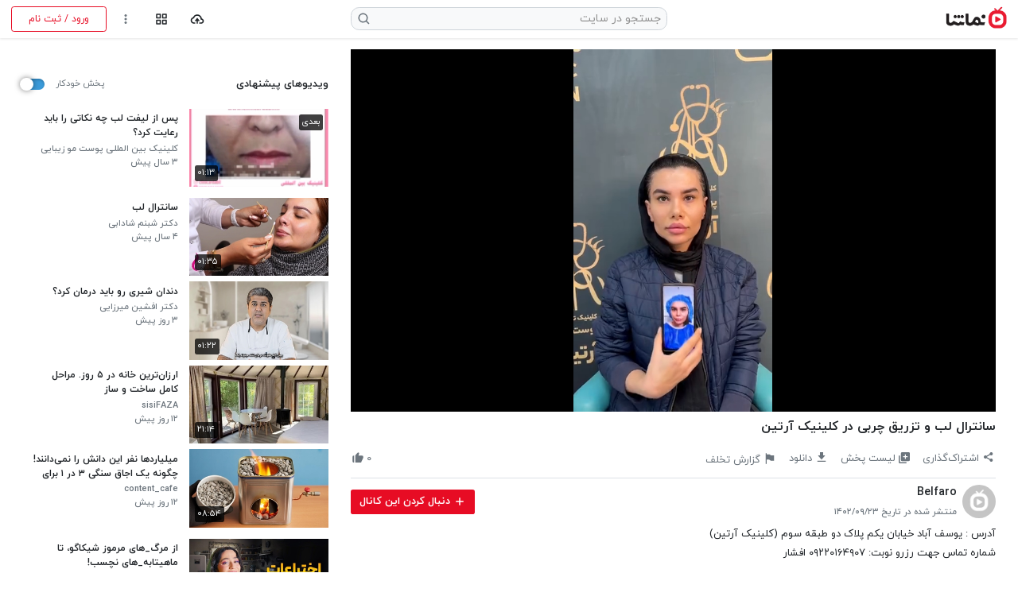

--- FILE ---
content_type: image/svg+xml
request_url: https://static.namasha.com/Images/player/volume-medium.svg
body_size: -464
content:
<svg fill="#fff" width="24" height="24" xmlns="http://www.w3.org/2000/svg">
  <path id="svg_1" d="m16.5,12c0,-1.77 -1,-3.29 -2.5,-4.03l0,8.03c1.5,-0.71 2.5,-2.24 2.5,-4m-13.5,-3l0,6l4,0l5,5l0,-16l-5,5l-4,0z"/>
</svg>

--- FILE ---
content_type: image/svg+xml
request_url: https://static.namasha.com/Images/player/skip-next.svg
body_size: -532
content:
<svg xmlns="http://www.w3.org/2000/svg" fill="#fff" width="24" height="24" viewBox="0 0 24 24"><path d="M16,18H18V6H16M6,18L14.5,12L6,6V18Z" /></svg>

--- FILE ---
content_type: image/svg+xml
request_url: https://static.namasha.com/Images/player/fullscreen-exit.svg
body_size: -483
content:
<svg xmlns="http://www.w3.org/2000/svg" fill="#fff" width="24" height="24" viewBox="0 0 24 24"><path d="M14,14H19V16H16V19H14V14M5,14H10V19H8V16H5V14M8,5H10V10H5V8H8V5M19,8V10H14V5H16V8H19Z" /></svg>

--- FILE ---
content_type: application/javascript
request_url: https://static.namasha.com/content/players/jw/player-8.11.10/jwplayer.js
body_size: 38843
content:
window.jwplayer = function (s) { function t(t) { for (var e, r, l = t[0], o = t[1], c = 0, u = []; c < l.length; c++)r = l[c], d[r] && u.push(d[r][0]), d[r] = 0; for (e in o) Object.prototype.hasOwnProperty.call(o, e) && (s[e] = o[e]); for (p && p(t); u.length;)u.shift()() } function l(t) { if (i[t]) return i[t].exports; var e = i[t] = { i: t, l: !1, exports: {} }; return s[t].call(e.exports, e, e.exports, l), e.l = !0, e.exports } var i = {}, d = { 0: 0 }; l.e = function (r) { var t = [], s = d[r]; if (0 !== s) if (s) t.push(s[2]); else { var e = new Promise(function (t, e) { s = d[r] = [t, e] }); t.push(s[2] = e); var i, p = document.createElement("script"); p.charset = "utf-8", p.timeout = 55, l.nc && p.setAttribute("nonce", l.nc), p.src = function (e) { return window.jwplayer.base + "" + ({ 1: "jwplayer.controls", 2: "jwplayer.core", 3: "jwplayer.core.controls", 4: "jwplayer.core.controls.html5", 5: "jwplayer.core.controls.polyfills", 6: "jwplayer.core.controls.polyfills.html5", 7: "jwplayer.vr", 8: "polyfills.intersection-observer", 9: "polyfills.webvtt", 10: "provider.airplay", 11: "provider.cast", 12: "provider.flash", 13: "provider.hlsjs", 14: "provider.hlsjs-progressive", 15: "provider.html5", 16: "provider.shaka", 17: "related", 18: "vttparser" }[e] || e) + ".js" }(r), i = function (t) { p.onerror = p.onload = null, clearTimeout(a); var e = d[r]; if (0 !== e) { if (e) { var n = t && ("load" === t.type ? "missing" : t.type), i = t && t.target && t.target.src, o = new Error("Loading chunk " + r + " failed.\n(" + n + ": " + i + ")"); o.type = n, o.request = i, e[1](o) } d[r] = void 0 } }; var a = setTimeout(function () { i({ type: "timeout", target: p }) }, 55e3); p.onerror = p.onload = i, document.head.appendChild(p) } return Promise.all(t) }, l.m = s, l.c = i, l.d = function (a, t, e) { l.o(a, t) || Object.defineProperty(a, t, { enumerable: !0, get: e }) }, l.r = function (e) { "undefined" != typeof Symbol && Symbol.toStringTag && Object.defineProperty(e, Symbol.toStringTag, { value: "Module" }), Object.defineProperty(e, "__esModule", { value: !0 }) }, l.t = function (a, i) { if (1 & i && (a = l(a)), 8 & i) return a; if (4 & i && "object" == typeof a && a && a.__esModule) return a; var e = Object.create(null); if (l.r(e), Object.defineProperty(e, "default", { enumerable: !0, value: a }), 2 & i && "string" != typeof a) for (var n in a) l.d(e, n, function (t) { return a[t] }.bind(null, n)); return e }, l.n = function (a) { var t = a && a.__esModule ? function () { return a.default } : function () { return a }; return l.d(t, "a", t), t }, l.o = function (a, t) { return Object.prototype.hasOwnProperty.call(a, t) }, l.p = "", l.oe = function (e) { throw console.error(e), e }; var e = window.webpackJsonpjwplayer = window.webpackJsonpjwplayer || [], n = e.push.bind(e); e.push = t, e = e.slice(); for (var r = 0; r < e.length; r++)t(e[r]); var p = n; return l(l.s = 69) }([function (C, t, e) { "use strict"; e.d(t, "j", function () { return j }), e.d(t, "B", function () { return k }), e.d(t, "G", function () { return P }), e.d(t, "m", function () { return E }), e.d(t, "l", function () { return S }), e.d(t, "a", function () { return T }), e.d(t, "b", function () { return _ }), e.d(t, "H", function () { return A }), e.d(t, "o", function () { return F }), e.d(t, "I", function () { return N }), e.d(t, "e", function () { return M }), e.d(t, "K", function () { return R }), e.d(t, "n", function () { return B }), e.d(t, "i", function () { return q }), e.d(t, "q", function () { return z }), e.d(t, "c", function () { return H }), e.d(t, "D", function () { return W }), e.d(t, "J", function () { return K }), e.d(t, "r", function () { return G }), e.d(t, "h", function () { return $ }), e.d(t, "k", function () { return ee }), e.d(t, "E", function () { return te }), e.d(t, "x", function () { return ne }), e.d(t, "u", function () { return se }), e.d(t, "w", function () { return le }), e.d(t, "y", function () { return de }), e.d(t, "t", function () { return ce }), e.d(t, "v", function () { return pe }), e.d(t, "s", function () { return ue }), e.d(t, "z", function () { return ge }), e.d(t, "p", function () { return he }), e.d(t, "d", function () { return fe }), e.d(t, "F", function () { return ye }), e.d(t, "C", function () { return be }), e.d(t, "A", function () { return ke }), e.d(t, "f", function () { return we }); var n = e(18), x = {}, i = Array.prototype, r = Object.prototype, o = Function.prototype, a = i.slice, c = i.concat, s = r.toString, l = r.hasOwnProperty, u = i.map, d = i.reduce, p = i.forEach, h = i.filter, f = i.every, g = i.some, b = i.indexOf, m = Array.isArray, y = Object.keys, v = o.bind, w = window.isFinite, j = function (a, t, e) { var n, i; if (null == a) return a; if (p && a.forEach === p) a.forEach(t, e); else if (a.length === +a.length) { for (n = 0, i = a.length; n < i; n++)if (t.call(e, a[n], n, a) === x) return; } else { var s = Z(a); for (n = 0, i = s.length; n < i; n++)if (t.call(e, a[s[n]], s[n], a) === x) return } return a }, k = function (a, s, e) { var n = []; return null == a ? n : u && a.map === u ? a.map(s, e) : (j(a, function (a, t, r) { n.push(s.call(e, a, t, r)) }), n) }, P = function (a, s, l, c) { var r = 2 < arguments.length; if (null == a && (a = []), d && a.reduce === d) return c && (s = H(s, c)), r ? a.reduce(s, l) : a.reduce(s); if (j(a, function (e, t, a) { r ? l = s.call(c, l, e, t, a) : (l = e, r = !0) }), !r) throw new TypeError("Reduce of empty array with no initial value"); return l }, E = function (a, s, e) { var n; return _(a, function (a, t, r) { if (s.call(e, a, t, r)) return n = a, !0 }), n }, S = function (a, s, e) { var n = []; return null == a ? n : h && a.filter === h ? a.filter(s, e) : (j(a, function (a, t, r) { s.call(e, a, t, r) && n.push(a) }), n) }, T = function (a, i, s) { i || (i = he); var n = !0; return null == a ? n : f && a.every === f ? a.every(i, s) : (j(a, function (e, t, a) { if (!(n = n && i.call(s, e, t, a))) return x }), !!n) }, _ = function (a, i, s) { i || (i = he); var n = !1; return null == a ? n : g && a.some === g ? a.some(i, s) : (j(a, function (e, t, a) { if (n || (n = i.call(s, e, t, a))) return x }), !!n) }, A = function (e) { return null == e ? 0 : e.length === +e.length ? e.length : Z(e).length }, O = function (a, r) { var i; return function () { return 0 < --a && (i = r.apply(this, arguments)), 1 >= a && (r = null), i } }, L = function (e) { return null == e ? he : se(e) ? e : ye(e) }, I = function (s) { return function (t, e, l) { var r = {}; return e = L(e), j(t, function (n, i) { var o = e.call(l, n, i, t); s(r, o, n) }), r } }, F = I(function (a, t, e) { me(a, t) ? a[t].push(e) : a[t] = [e] }), D = I(function (a, t, e) { a[t] = e }), N = function (s, t, e, l) { for (var r, d = (e = L(e)).call(l, t), i = 0, c = s.length; i < c;)r = i + c >>> 1, e.call(l, s[r]) < d ? i = r + 1 : c = r; return i }, M = function (a, n) { return null != a && (a.length !== +a.length && (a = J(a)), 0 <= z(a, n)) }, R = function (a, t) { return S(a, be(t)) }, B = function (a, t) { return E(a, be(t)) }, q = function (n) { var r = c.apply(i, a.call(arguments, 1)); return S(n, function (e) { return !M(r, e) }) }, z = function (a, t, e) { if (null == a) return -1; var n = 0, o = a.length; if (e) { if ("number" != typeof e) return a[n = N(a, t)] === t ? n : -1; n = 0 > e ? Math.max(0, o + e) : e } if (b && a.indexOf === b) return a.indexOf(t, e); for (; n < o; n++)if (a[n] === t) return n; return -1 }, V = function () { }, H = function (s, t) { var e, l; if (v && s.bind === v) return v.apply(s, a.call(arguments, 1)); if (!se(s)) throw new TypeError; return e = a.call(arguments, 2), l = function () { if (!(this instanceof l)) return s.apply(t, e.concat(a.call(arguments))); V.prototype = s.prototype; var n = new V; V.prototype = null; var r = s.apply(n, e.concat(a.call(arguments))); return Object(r) === r ? r : n } }, Q = function (s) { var t = a.call(arguments, 1); return function () { for (var e = 0, a = t.slice(), r = 0, l = a.length; r < l; r++)me(a[r], "partial") && (a[r] = arguments[e++]); for (; e < arguments.length;)a.push(arguments[e++]); return s.apply(this, a) } }, X = Q(O, 2), W = function (a, t) { var i = {}; return t || (t = he), function () { var e = t.apply(this, arguments); return me(i, e) ? i[e] : i[e] = a.apply(this, arguments) } }, Y = function (r, t) { var e = a.call(arguments, 2); return setTimeout(function () { return r.apply(null, e) }, t) }, U = Q(Y, { partial: Q }, 1), K = function (l, t, e) { var d, p, g, m = null, h = 0; e || (e = {}); var f = function () { h = !1 === e.leading ? 0 : ve(), m = null, g = l.apply(d, p), d = p = null }; return function () { h || !1 !== e.leading || (h = ve); var a = t - (ve - h); return d = this, p = arguments, 0 >= a ? (clearTimeout(m), m = null, h = ve, g = l.apply(d, p), d = p = null) : m || !1 === e.trailing || (m = setTimeout(f, a)), g } }, Z = function (a) { if (!ne(a)) return []; if (y) return y(a); var t = []; for (var e in a) me(a, e) && t.push(e); return t }, J = function (a) { for (var t = Z(a), e = Z.length, n = Array(e), r = 0; r < e; r++)n[r] = a[t[r]]; return n }, G = function (a) { for (var t = {}, e = Z(a), n = 0, o = e.length; n < o; n++)t[a[e[n]]] = e[n]; return t }, $ = function (r) { return j(a.call(arguments, 1), function (t) { if (t) for (var e in t) void 0 === r[e] && (r[e] = t[e]) }), r }, ee = Object.assign || function (r) { return j(a.call(arguments, 1), function (t) { if (t) for (var e in t) Object.prototype.hasOwnProperty.call(t, e) && (r[e] = t[e]) }), r }, te = function (r) { var t = {}, e = c.apply(i, a.call(arguments, 1)); return j(e, function (e) { e in r && (t[e] = r[e]) }), t }, ae = m || function (e) { return "[object Array]" == s.call(e) }, ne = function (e) { return e === Object(e) }, re = []; j(["Function", "String", "Number", "Date", "RegExp"], function (a) { re[a] = function (t) { return s.call(t) == "[object " + a + "]" } }), re.Function = function (e) { return "function" == typeof e }; var ie = re.Date, oe = re.RegExp, se = re.Function, le = re.Number, de = re.String, ce = function (e) { return w(e) && !pe(parseFloat(e)) }, pe = function (e) { return le(e) && e != +e }, ue = function (e) { return !0 === e || !1 === e || "[object Boolean]" == s.call(e) }, ge = function (e) { return void 0 === e }, me = function (a, t) { return l.call(a, t) }, he = function (e) { return e }, fe = function (e) { return function () { return e } }, ye = function (a) { return function (t) { return t[a] } }, be = function (a) { return function (t) { if (t === a) return !0; for (var e in a) if (a[e] !== t[e]) return !1; return !0 } }, ve = n.a, ke = function (e) { return le(e) && !pe(e) }, we = function (a) { var t, s = 1 < arguments.length && void 0 !== arguments[1] ? arguments[1] : 100; return function () { for (var e = this, n = arguments.length, r = Array(n), i = 0; i < n; i++)r[i] = arguments[i]; clearTimeout(t), t = setTimeout(function () { a.apply(e, r) }, s) } }; t.g = { after: function (a, n) { return function () { if (1 > --a) return n.apply(this, arguments) } }, all: T, any: _, before: O, bind: H, clone: function (e) { return ne(e) ? ae(e) ? e.slice() : ee({}, e) : e }, collect: k, compact: function (e) { return S(e, he) }, constant: fe, contains: M, debounce: we, defaults: $, defer: U, delay: Y, detect: E, difference: q, each: j, every: T, extend: ee, filter: S, find: E, findWhere: B, foldl: P, forEach: j, groupBy: F, has: me, identity: he, include: M, indexBy: D, indexOf: z, inject: P, invert: G, isArray: ae, isBoolean: ue, isDate: ie, isFinite: ce, isFunction: se, isNaN: pe, isNull: function (e) { return null === e }, isNumber: le, isObject: ne, isRegExp: oe, isString: de, isUndefined: ge, isValidNumber: ke, keys: Z, last: function (r, t, e) { if (null != r) return null == t || e ? r[r.length - 1] : a.call(r, Math.max(r.length - t, 0)) }, map: k, matches: be, max: function (a, s, e) { if (!s && ae(a) && a[0] === +a[0] && 65535 > a.length) return Math.max.apply(Math, a); var n = -1 / 0, l = -1 / 0; return j(a, function (r, t, i) { var o = s ? s.call(e, r, t, i) : r; o > l && (n = r, l = o) }), n }, memoize: W, now: ve, omit: function (o) { var t = {}, e = c.apply(i, a.call(arguments, 1)); for (var n in o) M(e, n) || (t[n] = o[n]); return t }, once: X, partial: Q, pick: te, pluck: function (a, t) { return k(a, ye(t)) }, property: ye, propertyOf: function (a) { return null == a ? function () { } : function (t) { return a[t] } }, reduce: P, reject: function (a, o, e) { return S(a, function (a, t, n) { return !o.call(e, a, t, n) }, e) }, result: function (a, t) { if (null != a) { var e = a[t]; return se(e) ? e.call(a) : e } }, select: S, size: A, some: _, sortedIndex: N, throttle: K, where: R, without: function (e) { return q(e, a.call(arguments, 1)) } } }, function (y, t, e) { "use strict"; function k(a, t) { for (var e, i = 0; i < t.length; i++)e = t[i], e.enumerable = e.enumerable || !1, e.configurable = !0, "value" in e && (e.writable = !0), Object.defineProperty(a, e.key, e) } function i(a, t, e) { return e instanceof I && e.code ? e : new I(a, t, e) } function n(a, t) { var e = i("technicalError", t, a); return e.code = (a && a.code || 0) + t, e } function w(a) { var t = a.name, e = a.message; return "AbortError" === t ? /pause/.test(e) ? 303213 : /load/.test(e) ? 303212 : 303210 : "NotAllowedError" === t ? 303220 : "NotSupportedError" === t ? 303230 : 303200 } e.d(t, "y", function () { return r }), e.d(t, "x", function () { return o }), e.d(t, "w", function () { return u }), e.d(t, "t", function () { return a }), e.d(t, "u", function () { return c }), e.d(t, "a", function () { return s }), e.d(t, "c", function () { return l }), e.d(t, "v", function () { return f }), e.d(t, "d", function () { return d }), e.d(t, "h", function () { return p }), e.d(t, "e", function () { return h }), e.d(t, "k", function () { return v }), e.d(t, "i", function () { return g }), e.d(t, "j", function () { return b }), e.d(t, "b", function () { return m }), e.d(t, "f", function () { return P }), e.d(t, "g", function () { return x }), e.d(t, "o", function () { return j }), e.d(t, "l", function () { return E }), e.d(t, "m", function () { return S }), e.d(t, "n", function () { return T }), e.d(t, "p", function () { return _ }), e.d(t, "q", function () { return A }), e.d(t, "r", function () { return O }), e.d(t, "s", function () { return I }), e.d(t, "A", function () { return i }), e.d(t, "z", function () { return n }), e.d(t, "B", function () { return w }); var C = e(0), r = 1e5, o = 100001, u = 100002, a = 101e3, c = 102e3, s = 200001, l = 202e3, f = 104e3, d = 203e3, p = 203640, h = 204e3, v = 210001, g = 21e4, b = 214e3, m = 306e3, P = 308e3, x = 308640, j = "cantPlayVideo", E = "badConnection", S = "cantLoadPlayer", T = "cantPlayInBrowser", _ = "liveStreamDown", A = "protectedContent", O = "technicalError", I = function () { function a(t, e) { var n = 2 < arguments.length && void 0 !== arguments[2] ? arguments[2] : null; !function (a, t) { if (!(a instanceof t)) throw new TypeError("Cannot call a class as a function") }(this, a), this.code = Object(C.A)(e) ? e : 0, this.sourceError = n, t && (this.key = t) } var t, r, i; return t = a, i = [{ key: "logMessage", value: function (a) { var t = a % 1e3, e = Math.floor((a - t) / 1e3), n = a; return 400 <= t && 600 > t && (n = "".concat(e, "400-").concat(e, "599")), "JW Player ".concat(299999 < a && 4e5 > a ? "Warning" : "Error", " ").concat(a, ". For more information see https://developer.jwplayer.com/jw-player/docs/developer-guide/api/errors-reference#").concat(n) } }], (r = null) && k(t.prototype, r), i && k(t, i), a }() }, function (g, t, e) { "use strict"; function n(e) { return e.replace(/^\s+|\s+$/g, "") } function o(a, r, e) { for (a = "" + a, e = e || "0"; a.length < r;)a = e + a; return a } function u(a, t) { for (var e = a.attributes, n = 0; n < e.length; n++)if (e[n].name && e[n].name.toLowerCase() === t.toLowerCase()) return e[n].value.toString(); return "" } function a(a) { if (!a || "rtmp" === a.substr(0, 4)) return ""; var n = /[(,]format=(m3u8|mpd)-/i.exec(a); return n ? n[1] : -1 < (a = a.split("?")[0].split("#")[0]).lastIndexOf(".") ? a.substr(a.lastIndexOf(".") + 1, a.length).toLowerCase() : void 0 } function c(e) { return o(0 | e / 3600, 2) + ":" + o((0 | e / 60) % 60, 2) + ":" + o((e % 60).toFixed(3), 6) } function s(i, t) { if (!i) return 0; if (Object(h.A)(i)) return i; var e = i.replace(",", "."), n = e.slice(-1), o = e.split(":"), l = o.length, a = 0; if ("s" === n) a = r(e); else if ("m" === n) a = 60 * r(e); else if ("h" === n) a = 3600 * r(e); else if (1 < l) { var d = l - 1; 4 === l && (t && (a = r(o[d]) / t), d -= 1), a += r(o[d]), a += 60 * r(o[d - 1]), 3 <= l && (a += 3600 * r(o[d - 2])) } else a = r(e); return Object(h.A)(a) ? a : 0 } function l(a, t, e) { if (Object(h.y)(a) && "%" === a.slice(-1)) { var n = r(a); return t && Object(h.A)(t) && Object(h.A)(n) ? t * n / 100 : null } return s(a, e) } function m(a, n) { return a.map(function (e) { return n + e }) } function d(a, n) { return a.map(function (e) { return e + n }) } function p(e) { return "string" == typeof e && "%" === e.slice(-1) } e.d(t, "i", function () { return n }), e.d(t, "e", function () { return o }), e.d(t, "j", function () { return u }), e.d(t, "a", function () { return a }), e.d(t, "b", function () { return c }), e.d(t, "g", function () { return s }), e.d(t, "d", function () { return l }), e.d(t, "f", function () { return m }), e.d(t, "h", function () { return d }), e.d(t, "c", function () { return p }); var h = e(0), r = window.parseFloat }, function (ee, t, e) { "use strict"; e.d(t, "kb", function () { return n }), e.d(t, "nb", function () { return r }), e.d(t, "lb", function () { return i }), e.d(t, "pb", function () { return o }), e.d(t, "qb", function () { return u }), e.d(t, "mb", function () { return a }), e.d(t, "ob", function () { return c }), e.d(t, "rb", function () { return s }), e.d(t, "s", function () { return l }), e.d(t, "u", function () { return f }), e.d(t, "t", function () { return d }), e.d(t, "n", function () { return p }), e.d(t, "q", function () { return h }), e.d(t, "sb", function () { return v }), e.d(t, "r", function () { return g }), e.d(t, "Z", function () { return b }), e.d(t, "W", function () { return m }), e.d(t, "v", function () { return y }), e.d(t, "Y", function () { return w }), e.d(t, "w", function () { return j }), e.d(t, "ub", function () { return O }), e.d(t, "a", function () { return k }), e.d(t, "b", function () { return C }), e.d(t, "c", function () { return P }), e.d(t, "d", function () { return x }), e.d(t, "e", function () { return S }), e.d(t, "h", function () { return E }), e.d(t, "F", function () { return T }), e.d(t, "hb", function () { return A }), e.d(t, "Q", function () { return _ }), e.d(t, "C", function () { return F }), e.d(t, "B", function () { return M }), e.d(t, "E", function () { return I }), e.d(t, "p", function () { return L }), e.d(t, "cb", function () { return N }), e.d(t, "m", function () { return D }), e.d(t, "G", function () { return R }), e.d(t, "H", function () { return B }), e.d(t, "N", function () { return q }), e.d(t, "O", function () { return V }), e.d(t, "R", function () { return z }), e.d(t, "jb", function () { return H }), e.d(t, "bb", function () { return Q }), e.d(t, "D", function () { return W }), e.d(t, "S", function () { return X }), e.d(t, "P", function () { return U }), e.d(t, "T", function () { return Y }), e.d(t, "V", function () { return K }), e.d(t, "M", function () { return J }), e.d(t, "L", function () { return Z }), e.d(t, "K", function () { return $ }), e.d(t, "I", function () { return G }), e.d(t, "J", function () { return te }), e.d(t, "U", function () { return ae }), e.d(t, "o", function () { return ne }), e.d(t, "y", function () { return re }), e.d(t, "ib", function () { return ie }), e.d(t, "db", function () { return oe }), e.d(t, "eb", function () { return se }), e.d(t, "f", function () { return le }), e.d(t, "g", function () { return de }), e.d(t, "ab", function () { return ce }), e.d(t, "A", function () { return pe }), e.d(t, "l", function () { return ue }), e.d(t, "k", function () { return ge }), e.d(t, "fb", function () { return me }), e.d(t, "gb", function () { return he }), e.d(t, "tb", function () { return fe }), e.d(t, "z", function () { return ye }), e.d(t, "j", function () { return be }), e.d(t, "X", function () { return ve }), e.d(t, "i", function () { return ke }), e.d(t, "x", function () { return we }); var n = "buffering", r = "idle", i = "complete", o = "paused", u = "playing", a = "error", c = "loading", s = "stalled", l = "drag", f = "dragStart", d = "dragEnd", p = "click", h = "doubleClick", v = "tap", g = "doubleTap", b = "over", m = "move", y = "enter", w = "out", j = "error", O = "warning", k = "adClick", C = "adPause", P = "adPlay", x = "adSkipped", S = "adTime", E = "autostartNotAllowed", T = "complete", A = "ready", _ = "seek", F = "beforePlay", M = "beforeComplete", I = "bufferFull", L = "displayClick", N = "playlistComplete", D = "cast", R = "mediaError", B = "firstFrame", q = "playAttempt", V = "playAttemptFailed", z = "seeked", H = "setupError", Q = "state", W = "bufferChange", X = "time", U = "ratechange", Y = "mediaType", K = "volume", J = "mute", Z = "metadataCueParsed", $ = "meta", G = "levels", te = "levelsChanged", ae = "visualQuality", ne = "controls", re = "fullscreen", ie = "resize", oe = "playlistItem", se = "playlist", le = "audioTracks", de = "audioTrackChanged", ce = "playbackRateChanged", pe = "logoClick", ue = "captionsList", ge = "captionsChanged", me = "providerChanged", he = "providerFirstFrame", fe = "userAction", ye = "instreamClick", be = "breakpoint", ve = "fullscreenchange", ke = "bandwidthEstimate", we = "float" }, function (s, t, e) { "use strict"; function n(a) { var t = ""; return a && (a.localName ? t = a.localName : a.baseName && (t = a.baseName)), t } function i(n) { var t = ""; return n && (n.textContent ? t = Object(a.i)(n.textContent) : n.text && (t = Object(a.i)(n.text))), t } function o(a, t) { return a.childNodes[t] } function l(e) { return e.childNodes ? e.childNodes.length : 0 } e.d(t, "b", function () { return n }), e.d(t, "d", function () { return i }), e.d(t, "a", function () { return o }), e.d(t, "c", function () { return l }); var a = e(2) }, function (l, t, e) { "use strict"; function d(a, t) { if (a && a.length > t) return a[t] } e.r(t); var n = e(7), r = e(0); e.d(t, "Browser", function () { return o }), e.d(t, "OS", function () { return a }), e.d(t, "Features", function () { return c }); var i = navigator.userAgent, o = {}, a = {}, c = {}; Object.defineProperties(o, { androidNative: { get: Object(r.D)(n.c), enumerable: !0 }, chrome: { get: Object(r.D)(n.d), enumerable: !0 }, edge: { get: Object(r.D)(n.e), enumerable: !0 }, facebook: { get: Object(r.D)(n.g), enumerable: !0 }, firefox: { get: Object(r.D)(n.f), enumerable: !0 }, ie: { get: Object(r.D)(n.i), enumerable: !0 }, msie: { get: Object(r.D)(n.n), enumerable: !0 }, safari: { get: Object(r.D)(n.q), enumerable: !0 }, version: { get: Object(r.D)(function (a, t) { var e, s, l, d; return a.chrome ? e = -1 === t.indexOf("Chrome") ? t.substring(t.indexOf("CriOS") + 6) : t.substring(t.indexOf("Chrome") + 7) : a.safari ? e = t.substring(t.indexOf("Version") + 8) : a.firefox ? e = t.substring(t.indexOf("Firefox") + 8) : a.edge ? e = t.substring(t.indexOf("Edge") + 5) : a.ie && (-1 === t.indexOf("rv:") ? -1 !== t.indexOf("MSIE") && (e = t.substring(t.indexOf("MSIE") + 5)) : e = t.substring(t.indexOf("rv:") + 3)), e && (-1 !== (d = e.indexOf(";")) && (e = e.substring(0, d)), -1 !== (d = e.indexOf(" ")) && (e = e.substring(0, d)), -1 !== (d = e.indexOf(")")) && (e = e.substring(0, d)), s = parseInt(e, 10), l = parseInt(e.split(".")[1], 10)), { version: e, major: s, minor: l } }.bind(void 0, o, i)), enumerable: !0 } }), Object.defineProperties(a, { android: { get: Object(r.D)(n.b), enumerable: !0 }, iOS: { get: Object(r.D)(n.j), enumerable: !0 }, mobile: { get: Object(r.D)(n.o), enumerable: !0 }, mac: { get: Object(r.D)(n.p), enumerable: !0 }, iPad: { get: Object(r.D)(n.k), enumerable: !0 }, iPhone: { get: Object(r.D)(n.l), enumerable: !0 }, windows: { get: Object(r.D)(function () { return -1 < i.indexOf("Windows") }), enumerable: !0 }, version: { get: Object(r.D)(function (a, t) { var e, i, s; if (a.windows) switch (e = d(/Windows(?: NT|)? ([._\d]+)/.exec(t), 1)) { case "6.1": e = "7.0"; break; case "6.2": e = "8.0"; break; case "6.3": e = "8.1"; } else a.android ? e = d(/Android ([._\d]+)/.exec(t), 1) : a.iOS ? e = d(/OS ([._\d]+)/.exec(t), 1) : a.mac && (e = d(/Mac OS X (10[._\d]+)/.exec(t), 1)); if (e) { i = parseInt(e, 10); var l = e.split(/[._]/); l && (s = parseInt(l[1], 10)) } return { version: e, major: i, minor: s } }.bind(void 0, a, i)), enumerable: !0 } }), Object.defineProperties(c, { flash: { get: Object(r.D)(n.h), enumerable: !0 }, flashVersion: { get: Object(r.D)(n.a), enumerable: !0 }, iframe: { get: Object(r.D)(n.m), enumerable: !0 }, passiveEvents: { get: Object(r.D)(function () { var a = !1; try { var n = Object.defineProperty({}, "passive", { get: function () { return a = !0 } }); window.addEventListener("testPassive", null, n), window.removeEventListener("testPassive", null, n) } catch (e) { } return a }), enumerable: !0 }, backgroundLoading: { get: Object(r.D)(function () { return !(a.iOS || o.safari) }), enumerable: !0 } }) }, function (_, t, e) { "use strict"; function L(a, t) { return a.classList.contains(t) } function a(e) { return s(e).firstChild } function n(a, t) { w(a), function (a, t) { if (t) { for (var e = document.createDocumentFragment(), n = s(t).childNodes, r = 0; r < n.length; r++)e.appendChild(n[r].cloneNode(!0)); a.appendChild(e) } }(a, t) } function s(a) { A || (A = new DOMParser); var t = A.parseFromString(a, "text/html").body; l(t); for (var e = t.querySelectorAll("*"), n = e.length; n--;)c(e[n]); return t } function l(a) { for (var t, i = a.querySelectorAll("script,object,iframe"), e = i.length; e--;)t = i[e], t.parentNode.removeChild(t); return a } function c(a) { for (var t, o = a.attributes, e = o.length; e--;)if (t = o[e].name, /^on/.test(t) && a.removeAttribute(t), /href/.test(t)) { var s = o[e].value; /javascript:|javascript&colon;/.test(s) && a.removeAttribute(t) } return a } function d(e) { return e + (0 < e.toString().indexOf("%") ? "" : "px") } function p(e) { return Object(O.y)(e.className) ? e.className.split(" ") : [] } function h(a, t) { t = Object(i.i)(t), a.className !== t && (a.className = t) } function f(e) { return e.classList ? e.classList : p(e) } function g(a, t) { var e = p(a); (Array.isArray(t) ? t : t.split(" ")).forEach(function (a) { Object(O.e)(e, a) || e.push(a) }), h(a, e.join(" ")) } function b(a, t) { var e = p(a), n = Array.isArray(t) ? t : t.split(" "); h(a, Object(O.i)(e, n).join(" ")) } function m(a, t, e) { var n = a.className || ""; t.test(n) ? n = n.replace(t, e) : e && (n += " " + e), h(a, n) } function y(a, t, e) { var i = L(a, t); (e = Object(O.s)(e) ? e : !i) !== i && (e ? g(a, t) : b(a, t)) } function v(a, t, e) { a.setAttribute(t, e) } function w(e) { for (; e.firstChild;)e.removeChild(e.firstChild) } function j(a) { var t = document.createElement("link"); t.rel = "stylesheet", t.href = a, document.getElementsByTagName("head")[0].appendChild(t) } function k(e) { e && w(e) } function C(a) { var t = { left: 0, right: 0, width: 0, height: 0, top: 0, bottom: 0 }; if (!a || !document.body.contains(a)) return t; var e = a.getBoundingClientRect(), n = window.pageYOffset, r = window.pageXOffset; return e.width || e.height || e.left || e.top ? (t.left = e.left + r, t.right = e.right + r, t.top = e.top + n, t.bottom = e.bottom + n, t.width = e.right - e.left, t.height = e.bottom - e.top, t) : t } function P(a, t) { a.insertBefore(t, a.firstChild) } function x(e) { return e.nextElementSibling } function S(e) { return e.previousElementSibling } function E(a, t) { var e = 2 < arguments.length && void 0 !== arguments[2] ? arguments[2] : {}, n = document.createElement("a"); n.href = a, n.target = t, n = Object(O.k)(n, e), o.Browser.firefox ? n.dispatchEvent(new MouseEvent("click", { bubbles: !0, cancelable: !0, view: window })) : n.click() } function T() { var e = window.screen.orientation; return !!e && ("landscape-primary" === e.type || "landscape-secondary" === e.type) || 90 === window.orientation || -90 === window.orientation } e.d(t, "i", function () { return L }), e.d(t, "e", function () { return a }), e.d(t, "q", function () { return n }), e.d(t, "j", function () { return s }), e.d(t, "s", function () { return l }), e.d(t, "r", function () { return c }), e.d(t, "u", function () { return d }), e.d(t, "d", function () { return f }), e.d(t, "a", function () { return g }), e.d(t, "o", function () { return b }), e.d(t, "p", function () { return m }), e.d(t, "v", function () { return y }), e.d(t, "t", function () { return v }), e.d(t, "h", function () { return w }), e.d(t, "b", function () { return j }), e.d(t, "g", function () { return k }), e.d(t, "c", function () { return C }), e.d(t, "m", function () { return P }), e.d(t, "k", function () { return x }), e.d(t, "n", function () { return S }), e.d(t, "l", function () { return E }), e.d(t, "f", function () { return T }); var A, O = e(0), i = e(2), o = e(5) }, function (x, t, e) { "use strict"; function n(e) { return null !== C.match(e) } function i(e) { return function () { return n(e) } } function o() { var e = k(); return !!(e && 18 <= e) } function u() { return n(/\sEdge\/\d+/i) } function h() { return n(/msie/i) } function v() { return n(/\s(?:(?:Headless)?Chrome|CriOS)\//i) && !u() && !n(/UCBrowser/i) } function g() { return u() || a() || h() } function b() { return n(/safari/i) && !n(/(?:Chrome|CriOS|chromium|android|phantom)/i) } function m() { return n(/iP(hone|ad|od)/i) || s } function y() { return (!n(/chrome\/[123456789]/i) || n(/chrome\/18/i) || r()) && w() } function w() { return n(/Android/i) && !n(/Windows Phone/i) } function P() { return m() || w() || n(/Windows Phone/i) } function j() { try { return window.self !== window.top } catch (e) { return !0 } } function k() { if (w()) return 0; var a, n = navigator.plugins; if (n && (a = n["Shockwave Flash"]) && a.description) return parseFloat(a.description.replace(/\D+(\d+\.?\d*).*/, "$1")); if (void 0 !== window.ActiveXObject) { try { if (a = new window.ActiveXObject("ShockwaveFlash.ShockwaveFlash")) return parseFloat(a.GetVariable("$version").split(" ")[1].replace(/\s*,\s*/, ".")) } catch (e) { return 0 } return a } return 0 } e.d(t, "h", function () { return o }), e.d(t, "f", function () { return r }), e.d(t, "l", function () { return c }), e.d(t, "k", function () { return l }), e.d(t, "p", function () { return f }), e.d(t, "g", function () { return d }), e.d(t, "e", function () { return u }), e.d(t, "n", function () { return h }), e.d(t, "d", function () { return v }), e.d(t, "i", function () { return g }), e.d(t, "q", function () { return b }), e.d(t, "j", function () { return m }), e.d(t, "c", function () { return y }), e.d(t, "b", function () { return w }), e.d(t, "o", function () { return P }), e.d(t, "m", function () { return j }), e.d(t, "a", function () { return k }); var C = navigator.userAgent, r = i(/gecko\//i), a = i(/trident\/.+rv:\s*11/i), c = i(/iP(hone|od)/i), s = "MacIntel" === navigator.platform && 1 < navigator.maxTouchPoints, l = function () { return n(/iPad/i) || s }, f = function () { return n(/Macintosh/i) && !s }, d = i(/FBAV/i) }, function (d, t, e) { "use strict"; function p(e) { return (p = "function" == typeof Symbol && "symbol" == typeof Symbol.iterator ? function (e) { return typeof e } : function (e) { return e && "function" == typeof Symbol && e.constructor === Symbol && e !== Symbol.prototype ? "symbol" : typeof e })(e) } function n(e) { switch (p(e)) { case "string": return 0 < e.length; case "object": return null !== e; case "undefined": return !1; default: return !0; } } function o() { return "https:" === g } function u() { return "file:" === g } function a(a, t) { return 0 === a.indexOf("rtmp:") || "rtmp" === t } function c(a, t) { return "youtube" === t || /^(http|\/\/).*(youtube\.com|youtu\.be)\/.+/.test(a) } function s(a) { if (null === a) return "null"; var t = p(a); return "object" === t && Array.isArray(a) ? "array" : t } function l(a, t, e) { var n = Object.keys(a); return Object.keys(t).length >= n.length && n.every(function (n) { var r = a[n], i = t[n]; return r && "object" === p(r) ? i && "object" === p(i) && l(r, i, e) : e(n, a) }) } e.r(t), e.d(t, "exists", function () { return n }), e.d(t, "isHTTPS", function () { return o }), e.d(t, "isFileProtocol", function () { return u }), e.d(t, "isRtmp", function () { return a }), e.d(t, "isYouTube", function () { return c }), e.d(t, "typeOf", function () { return s }), e.d(t, "isDeepKeyCompliant", function () { return l }); var g = window.location.protocol }, function (g, t, e) { "use strict"; function m(e) { return (m = "function" == typeof Symbol && "symbol" == typeof Symbol.iterator ? function (e) { return typeof e } : function (e) { return e && "function" == typeof Symbol && e.constructor === Symbol && e !== Symbol.prototype ? "symbol" : typeof e })(e) } function y(a, t) { for (var e, i = 0; i < t.length; i++)e = t[i], e.enumerable = e.enumerable || !1, e.configurable = !0, "value" in e && (e.writable = !0), Object.defineProperty(a, e.key, e) } function b(r, t, e, n) { if (!e) return !0; if ("object" === m(e)) { for (var i in e) Object.prototype.hasOwnProperty.call(e, i) && r[t].apply(r, [i, e[i]].concat(n)); return !1 } if (h.test(e)) { for (var o = e.split(h), s = 0, l = o.length; s < l; s++)r[t].apply(r, [o[s]].concat(n)); return !1 } return !0 } function i(a, t, e, n) { for (var r, s = -1, l = a.length; ++s < l;)if (r = a[s], n) try { r.callback.apply(r.context || e, t) } catch (e) { console.log("Error in \"" + n + "\" event handler:", e) } else r.callback.apply(r.context || e, t) } e.d(t, "a", function () { return n }), e.d(t, "c", function () { return o }), e.d(t, "d", function () { return a }), e.d(t, "b", function () { return c }), e.d(t, "e", function () { return s }), e.d(t, "f", function () { return l }); var p = [].slice, n = function () { function a() { !function (a, t) { if (!(a instanceof t)) throw new TypeError("Cannot call a class as a function") }(this, a) } var t, o, s; return t = a, (o = [{ key: "on", value: function (a, t, e) { if (!b(this, "on", a, [t, e]) || !t) return this; var n = this._events || (this._events = {}); return (n[a] || (n[a] = [])).push({ callback: t, context: e }), this } }, { key: "once", value: function (a, t, e) { if (!b(this, "once", a, [t, e]) || !t) return this; var s = 0, l = this, n = function e() { s++ || (l.off(a, e), t.apply(this, arguments)) }; return n._callback = t, this.on(a, n, e) } }, { key: "off", value: function (d, p, e) { if (!this._events || !b(this, "off", d, [p, e])) return this; if (!d && !p && !e) return delete this._events, this; for (var n = d ? [d] : Object.keys(this._events), r = 0, g = n.length; r < g; r++) { d = n[r]; var o = this._events[d]; if (o) { var u = this._events[d] = []; if (p || e) for (var a, m = 0, h = o.length; m < h; m++)a = o[m], (p && p !== a.callback && p !== a.callback._callback || e && e !== a.context) && u.push(a); u.length || delete this._events[d] } } return this } }, { key: "trigger", value: function (a) { if (!this._events) return this; var t = p.call(arguments, 1); if (!b(this, "trigger", a, t)) return this; var e = this._events[a], n = this._events.all; return e && i(e, t, this), n && i(n, arguments, this), this } }, { key: "triggerSafe", value: function (a) { if (!this._events) return this; var t = p.call(arguments, 1); if (!b(this, "trigger", a, t)) return this; var e = this._events[a], n = this._events.all; return e && i(e, t, this, a), n && i(n, arguments, this, a), this } }]) && y(t.prototype, o), s && y(t, s), a }(), o = n.prototype.on, a = n.prototype.once, c = n.prototype.off, s = n.prototype.trigger, l = n.prototype.triggerSafe; n.on = o, n.once = a, n.off = c, n.trigger = s; var h = /\s+/ }, function (g, t, m) { "use strict"; function e(e) { return c || (c = function (l) { var t = l.get("controls"), e = y(), s = function (o, t) { var e = o.get("playlist"); if (Array.isArray(e) && e.length) for (var n = Object(r.c)(Object(p.a)(e[0]), o), d = 0; d < n.length; d++)for (var u, g = n[d], c = o.getProviders(), s = 0; s < i.a.length; s++)if (u = i.a[s], c.providerSupports(u, g)) return u.name === t; return !1 }(l, "html5"); if (t && e && s) return d = m.e(6).then(function () { m(37); var t = m(22).default; return u.a.controls = m(21).default, Object(o.a)(m(51).default), t }.bind(null, m)).catch(n(a.t + 105)), h.html5 = d, d; var d; return t && s ? function () { var e = m.e(4).then(function () { var t = m(22).default; return u.a.controls = m(21).default, Object(o.a)(m(51).default), t }.bind(null, m)).catch(n(a.t + 104)); return h.html5 = e, e }() : t && e ? m.e(5).then(function () { m(37); var t = m(22).default; return u.a.controls = m(21).default, t }.bind(null, m)).catch(n(a.t + 103)) : t ? m.e(3).then(function () { var t = m(22).default; return u.a.controls = m(21).default, t }.bind(null, m)).catch(n(a.t + 102)) : (y() ? m.e(8).then(function () { return m(37) }.bind(null, m)).catch(n(a.t + 120)) : Promise.resolve()).then(function () { return m.e(2).then(function () { return m(22).default }.bind(null, m)).catch(n(a.t + 101)) }) }(e)), c } function n(n, t) { return function () { throw new a.s(a.m, n, t) } } function d(n, t) { return function () { throw new a.s(null, n, t) } } function y() { var e = window.IntersectionObserverEntry; return !(e && "IntersectionObserver" in window && "intersectionRatio" in e.prototype) } m.d(t, "a", function () { return h }), m.d(t, "d", function () { return e }), m.d(t, "b", function () { return n }), m.d(t, "c", function () { return d }); var p = m(29), r = m(30), i = m(17), o = m(13), u = m(38), a = m(1), c = null, h = {} }, function (g, t, e) { "use strict"; function m(e) { return (m = "function" == typeof Symbol && "symbol" == typeof Symbol.iterator ? function (e) { return typeof e } : function (e) { return e && "function" == typeof Symbol && e.constructor === Symbol && e !== Symbol.prototype ? "symbol" : typeof e })(e) } function n(o, t, e, l) { e = e || "all-players"; var r = ""; if ("object" === m(t)) { var d = document.createElement("div"); s(d, t); var a = d.style.cssText; Object.prototype.hasOwnProperty.call(t, "content") && a && (a = "".concat(a, " content: \"").concat(t.content, "\";")), l && a && (a = a.replace(/;/g, " !important;")), r = "{" + a + "}" } else "string" == typeof t && (r = t); "" !== r && "{}" !== r ? b.a.style([[o, o + r]], e) : b.a.clear(e, o) } function s(a, s) { if (null != a) { void 0 === a.length && (a = [a]); var e = {}; for (var r in s) Object.prototype.hasOwnProperty.call(s, r) && (e[r] = f(r, s[r])); for (var d = 0; d < a.length; d++) { var c = a[d], o = void 0; if (null != c) for (r in e) Object.prototype.hasOwnProperty.call(e, r) && (o = l(r), c.style[o] !== e[r] && (c.style[o] = e[r])) } } } function l(a) { a = a.split("-"); for (var n = 1; n < a.length; n++)a[n] = a[n].charAt(0).toUpperCase() + a[n].slice(1); return a.join("") } function f(a, t) { return "" === t || null == t ? "" : "string" == typeof t && isNaN(t) ? /png|gif|jpe?g/i.test(t) && 0 > t.indexOf("url") ? "url(" + t + ")" : t : 0 === t || "z-index" === a || "opacity" === a ? "" + t : /color/i.test(a) ? "#" + Object(y.e)(t.toString(16).replace(/^0x/i, ""), 6) : Math.ceil(t) + "px" } function d(a, t) { s(a, { transform: t, webkitTransform: t, msTransform: t, mozTransform: t, oTransform: t }) } function p(a, s) { var e = "rgb", l = void 0 !== s && 100 !== s; if (l && (e += "a"), !h) { var r = document.createElement("canvas"); r.height = 1, r.width = 1, h = r.getContext("2d") } a ? isNaN(parseInt(a, 16)) || (a = "#" + a) : a = "#000000", h.clearRect(0, 0, 1, 1), h.fillStyle = a, h.fillRect(0, 0, 1, 1); var i = h.getImageData(0, 0, 1, 1).data; return e += "(" + i[0] + ", " + i[1] + ", " + i[2], l && (e += ", " + s / 100), e + ")" } e.d(t, "a", function () { return i }), e.d(t, "b", function () { return n }), e.d(t, "d", function () { return s }), e.d(t, "e", function () { return d }), e.d(t, "c", function () { return p }); var h, y = e(2), r = e(41), b = e.n(r), i = b.a.clear }, function (d, t, e) { "use strict"; function n(r, t) { if (Object(l.exists)(t) || (t = document.location.href), Object(l.exists)(r)) { if (p(r)) return r; var d, u = t.substring(0, t.indexOf("://") + 3), i = t.substring(u.length, t.indexOf("/", u.length + 1)); if (0 === r.indexOf("/")) d = r.split("/"); else { var o = t.split("?")[0]; d = (o = o.substring(u.length + i.length + 1, o.lastIndexOf("/"))).split("/").concat(r.split("/")) } for (var g = [], c = 0; c < d.length; c++)d[c] && Object(l.exists)(d[c]) && "." !== d[c] && (".." === d[c] ? g.pop() : g.push(d[c])); return u + i + "/" + g.join("/") } } function p(e) { return /^(?:(?:https?|file):)?\/\//.test(e) } function o(a) { var t = null; try { (t = new window.DOMParser().parseFromString(a, "text/xml")).querySelector("parsererror") && (t = null) } catch (e) { } return t } function a(a) { if (void 0 === a) return null; if ("string" == typeof a && 6 > a.length) { var t = a.toLowerCase(); if ("true" === t) return !0; if ("false" === t) return !1; if (!Object(g.v)(+a) && !Object(g.v)(parseFloat(a))) return +a } return a } function c(e) { return "string" == typeof e ? "" === e ? 0 : -1 < e.lastIndexOf("%") ? e : parseInt(e.replace("px", ""), 10) : e } function s(a, i) { if (0 >= a && !i || Object(g.v)(parseInt(a))) return "00:00"; var e = 0 > a ? "-" : ""; a = Math.abs(a); var n = Math.floor(a / 3600), r = Math.floor((a - 3600 * n) / 60), o = Math.floor(a % 60); return e + (n ? n + ":" : "") + (10 > r ? "0" : "") + r + ":" + (10 > o ? "0" : "") + o } e.r(t), e.d(t, "getAbsolutePath", function () { return n }), e.d(t, "isAbsolutePath", function () { return p }), e.d(t, "parseXML", function () { return o }), e.d(t, "serialize", function () { return a }), e.d(t, "parseDimension", function () { return c }), e.d(t, "timeFormat", function () { return s }); var l = e(8), g = e(0) }, function (s, t, e) { "use strict"; function n(n) { var t = n.getName().name; if (!a.a[t]) { if (!Object(o.m)(r.a, Object(o.C)({ name: t }))) { if (!Object(o.u)(n.supports)) throw new Error("Tried to register a provider with an invalid object"); r.a.unshift({ name: t, supports: n.supports }) } Object(o.h)(n.prototype, i.a), a.a[t] = n } } e.d(t, "a", function () { return n }); var a = e(33), r = e(17), i = e(57), o = e(0) }, function (E, t, e) { "use strict"; function S(a) { var t = f(a), e = t.indexOf("_"); return -1 === e ? t : t.substring(0, e) } function f(e) { return e.toLowerCase().replace("-", "_") } function n(a) { return a ? Object.keys(a).reduce(function (t, e) { return t[f(e)] = a[e], t }, {}) : {} } function d(e) { if (e) return 3 === e.length ? e : c[S(e)] || e } function p(e) { return s[e] || "" } function h(a) { var t = a.querySelector("html"); return t ? t.getAttribute("lang") : null } function g() { var e = h(document); if (!e && Object(r.m)()) try { e = h(window.top.document) } catch (e) { } return e || navigator.language || "en" } function b(e) { return 8207 === e.charCodeAt(0) || /^[\u0591-\u07FF\uFB1D-\uFDFD\uFE70-\uFEFC]/.test(e) } function y(e) { return 0 <= l.indexOf(S(e)) } function v(a, t, e) { return Object(x.k)({}, function (r) { var t = r.advertising, e = r.related, n = r.sharing, i = r.abouttext, o = Object(x.k)({}, r.localization); t && (o.advertising = o.advertising || {}, w(o.advertising, t, "admessage"), w(o.advertising, t, "cuetext"), w(o.advertising, t, "loadingAd"), w(o.advertising, t, "podmessage"), w(o.advertising, t, "skipmessage"), w(o.advertising, t, "skiptext")), o.related = "string" == typeof o.related ? { heading: o.related } : o.related || {}, e && w(o.related, e, "autoplaymessage"), n && (o.sharing = o.sharing || {}, w(o.sharing, n, "heading"), w(o.sharing, n, "copied")), i && w(o, r, "abouttext"); var s = o.close || o.nextUpClose; return s && (o.close = s), o }(a), t[S(e)], t[f(e)]) } function w(a, t, e) { var n = a[e] || t[e]; n && (a[e] = n) } function j(e) { return Object(o.isDeepKeyCompliant)(u.a, e, function (a, t) { return "string" == typeof t[a] }) } function k(o, s) { var e = a[s]; if (!e) { var l = "".concat(o, "translations/").concat(S(s), ".json"); a[s] = e = new Promise(function (e, d) { Object(i.a)({ url: l, oncomplete: e, onerror: function (e, t, n, r) { a[s] = null, d(r) }, responseType: "json" }) }) } return e } function C(a, t) { var e = Object(x.k)({}, a, t); return P(e, "errors", a, t), P(e, "related", a, t), P(e, "sharing", a, t), P(e, "advertising", a, t), P(e, "shortcuts", a, t), e } function P(a, t, e, n) { a[t] = Object(x.k)({}, e[t], n[t]) } e.d(t, "j", function () { return n }), e.d(t, "d", function () { return d }), e.d(t, "b", function () { return p }), e.d(t, "e", function () { return g }), e.d(t, "g", function () { return b }), e.d(t, "h", function () { return y }), e.d(t, "c", function () { return v }), e.d(t, "f", function () { return j }), e.d(t, "i", function () { return k }), e.d(t, "a", function () { return C }); var x = e(0), r = e(7), i = e(28), o = e(8), u = e(40), a = {}, c = { zh: "Chinese", nl: "Dutch", en: "English", fr: "French", de: "German", it: "Italian", ja: "Japanese", pt: "Portuguese", ru: "Russian", es: "Spanish", el: "Greek", fi: "Finnish", id: "Indonesian", ko: "Korean", th: "Thai", vi: "Vietnamese" }, s = Object(x.r)(c), l = ["ar", "da", "de", "el", "es", "fi", "fr", "he", "id", "it", "ja", "ko", "nl", "no", "oc", "pt", "ro", "ru", "sl", "sv", "th", "tr", "vi", "zh"] }, function (a, t) { "use strict"; t.a = [] }, function (a, t) { "use strict"; t.a = { debug: !1 } }, function (p, t, e) { "use strict"; function g(a) { var n = window.MediaSource; return Object(r.a)(a, function (e) { return !!n && !!n.isTypeSupported && n.isTypeSupported(e) }) } function n(a) { if (a.drm) return !1; var t = -1 < a.file.indexOf(".m3u8"), e = "hls" === a.type || "m3u8" === a.type; if (!t && !e) return !1; var n = m.Browser.chrome || m.Browser.firefox || m.Browser.edge || m.Browser.ie && 11 === m.Browser.version.major, r = m.OS.android && !1 === a.hlsjsdefault, i = m.Browser.safari && !!a.safarihlsjs; return g(a.mediaTypes || ["video/mp4;codecs=\"avc1.4d400d,mp4a.40.2\""]) && (n || i) && !r } var d = e(27), m = e(5), h = e(23), r = e(0), i = e(8), a = e(36), o = Object(r.m)(d.a, Object(r.C)({ name: "html5" })), s = o.supports; o.supports = function (a, t) { var e = s.apply(this, arguments); if (e && a.drm && "hls" === a.type) { var n = Object(h.a)(t), r = n("drm"); if (r && a.drm.fairplay) { var i = window.WebKitMediaKeys; return i && i.isTypeSupported && i.isTypeSupported("com.apple.fps.1_0", "video/mp4") } return r } return e }, d.a.push({ name: "shaka", supports: function (e) { return (!e.drm || Object(a.a)(e.drm)) && window.HTMLVideoElement && window.MediaSource && g(e.mediaTypes) && ("dash" === e.type || "mpd" === e.type || -1 < (e.file || "").indexOf("mpd-time-csf")) } }), d.a.unshift({ name: "hlsjs", supports: function (e) { return n(e) } }), d.a.unshift({ name: "hlsjsProgressive", supports: function (e) { return e._hlsjsProgressive && n(e) } }), d.a.push({ name: "flash", supports: function (a) { if (!m.Features.flash || a.drm) return !1; var t = a.type; return "hls" === t || "m3u8" === t || !Object(i.isRtmp)(a.file, t) && -1 < ["flv", "f4v", "mov", "m4a", "m4v", "mp4", "aac", "f4a", "mp3", "mpeg", "smil"].indexOf(t) } }), t.a = d.a }, function (a, t, e) { "use strict"; e.d(t, "a", function () { return n }); var n = Date.now || function () { return new Date().getTime() } }, function (a, t, e) { "use strict"; function n(a) { var t = 305e3; if (!a) return t; switch (r(a)) { case "jwpsrv": t = 305001; break; case "googima": t = 305002; break; case "vast": t = 305003; break; case "freewheel": t = 305004; break; case "dai": t = 305005; break; case "gapro": t = 305006; }return t } function o(r, t, e) { var n = r.name, i = document.createElement("div"); i.id = e.id + "_" + n, i.className = "jw-plugin jw-reset"; var o = Object(s.k)({}, t), l = r.getNewInstance(e, o, i); return e.addPlugin(n, l), l } e.d(t, "b", function () { return r }), e.d(t, "c", function () { return n }), e.d(t, "a", function () { return o }); var s = e(0), r = function (e) { return e.replace(/^(.*\/)?([^-]*)-?.*\.(js)$/, "$2") } }, function (s, t, e) { "use strict"; e.r(t), e.d(t, "getScriptPath", function () { return r }), e.d(t, "repo", function () { return i }), e.d(t, "versionCheck", function () { return o }), e.d(t, "loadFrom", function () { return a }); var l = e(31), n = e(8), r = function (a) { for (var t, o = document.getElementsByTagName("script"), e = 0; e < o.length; e++)if (t = o[e].src, t) { var s = t.lastIndexOf("/" + a); if (0 <= s) return t.substr(0, s + 1) } return "" }, i = function () { var t = Object(n.isFileProtocol)() ? "https:" : ""; return "".concat(t).concat("//ssl.p.jwpcdn.com/player/v/8.11.10/") }, o = function (a) { var t = ("0" + a).split(/\W/), e = l.a.split(/\W/), n = parseFloat(t[0]), r = parseFloat(e[0]); return !(n > r) && !(n === r && parseFloat("0" + t[1]) > parseFloat(e[1])) }, a = function () { return i() } }, , , function (a, t, e) { "use strict"; function n(a) { var t = { setup: ["free", "starter", "business", "premium", "enterprise", "developer", "ads", "unlimited", "trial", "platinum"], drm: ["enterprise", "developer", "ads", "unlimited", "trial"], ads: ["ads", "unlimited", "trial", "platinum", "enterprise", "developer", "business"], jwpsrv: ["free", "starter", "business", "premium", "enterprise", "developer", "ads", "trial", "platinum", "invalid"], discovery: ["ads", "enterprise", "developer", "trial", "unlimited"] }; return function (e) { return t[e] && -1 < t[e].indexOf(a) } } e.d(t, "a", function () { return n }) }, function (a, t, e) { "use strict"; function g(a) { var t = document.createElement("link"); return t.type = "text/css", t.rel = "stylesheet", t.href = a, t } function l(a, t) { var e = document.createElement("script"); return e.type = "text/javascript", e.charset = "utf-8", e.async = !0, e.timeout = t || 45000, e.src = a, e } var n = e(0), r = e(9), i = e(3), o = {}, s = function (a, t, e) { function n(e) { c = 2, d.trigger(i.w, e).off() } function s(e) { c = 3, d.trigger(i.lb, e).off() } var d = this, c = 0; this.getStatus = function () { return c }, this.load = function () { var i = o[a]; return 0 === c ? (i && i.then(s).catch(n), c = 1, i = new Promise(function (d, r) { var i = (t ? g : l)(a, e), o = function () { i.onerror = i.onload = null, clearTimeout(c) }, p = function (e) { o(), n(e), r(e) }, c = setTimeout(function () { p(new Error("Network timeout ".concat(a))) }, 45000); i.onerror = function () { p(new Error("Failed to load ".concat(a))) }, i.onload = function (e) { o(), s(e), d(e) }; var u = document.getElementsByTagName("head")[0] || document.documentElement; u.insertBefore(i, u.firstChild) }), o[a] = i, i) : i } }; Object(n.k)(s.prototype, r.a), t.a = s }, function (d, t, e) { "use strict"; function g(e) { return (g = "function" == typeof Symbol && "symbol" == typeof Symbol.iterator ? function (e) { return typeof e } : function (e) { return e && "function" == typeof Symbol && e.constructor === Symbol && e !== Symbol.prototype ? "symbol" : typeof e })(e) } function n(a, t) { var e = a.get("plugins"); return window.jwplayerPluginJsonp = p, (a.pluginLoader = a.pluginLoader || new i).load(t, f, e, a).then(function (t) { if (!a.attributes._destroyed) return delete window.jwplayerPluginJsonp, t }) } var m = e(1), r = e(19), i = function () { this.load = function (i, s, e, t) { return e && "object" === g(e) ? Promise.all(Object.keys(e).filter(function (e) { return e }).map(function (n) { var o = e[n]; return s.setupPlugin(n).then(function (a) { if (!t.attributes._destroyed) return Object(r.a)(a, o, i) }).catch(function (e) { return s.removePlugin(n), e.code ? e : new m.s(null, Object(r.c)(n), e) }) })) : Promise.resolve() } }, u = e(58), a = e(47), c = {}, s = function () { }, l = s.prototype; l.setupPlugin = function (n) { var t = this.getPlugin(n); return t ? (t.url !== n && Object(a.a)("JW Plugin \"".concat(Object(r.b)(n), "\" already loaded from \"").concat(t.url, "\". Ignoring \"").concat(n, ".\"")), t.promise) : this.addPlugin(n).load() }, l.addPlugin = function (a) { var t = Object(r.b)(a), e = c[t]; return e || (e = new u.a(a), c[t] = e), e }, l.getPlugin = function (e) { return c[Object(r.b)(e)] }, l.removePlugin = function (e) { delete c[Object(r.b)(e)] }, l.getPlugins = function () { return c }; e.d(t, "b", function () { return p }), e.d(t, "a", function () { return n }); var f = new s, p = function (a, t, e) { var n = f.addPlugin(a); n.js || n.registerPlugin(a, t, e) } }, function (s, t, e) { "use strict"; e.d(t, "a", function () { return l }); var n = e(48), r = e(23), i = e(45), o = e(1), l = 100013; t.b = function (a) { var d, t, p; try { var u = Object(n.a)(a || "", Object(i.a)("NDh2aU1Cb0NHRG5hcDFRZQ==")).split("/"); if ("pro" === (d = u[0]) && (d = "premium"), Object(r.a)(d)("setup") || (d = "invalid"), 2 < u.length) { t = u[1]; var s = parseInt(u[2]); 0 < s && (p = new Date).setTime(s) } } catch (e) { d = "invalid" } this.edition = function () { return window.location.hostname.includes("namasha.com") ? "unlimited" : d }, this.token = function () { return t }, this.expiration = function () { return p }, this.duration = function () { return p ? p.getTime() - new Date().getTime() : 0 }, this.error = function () { var e; return void 0 === a ? e = 100011 : "invalid" !== d && t ? 0 > this.duration() && (e = 100013) : e = 100012, e ? new o.s(o.m, e) : null } } }, function (a, t, e) { "use strict"; function n(l) { if (!1 === Object(s.a)(l)) return !1; if (!i.a.canPlayType) return !1; var t = l.file, e = l.type; if (Object(r.isRtmp)(t, e)) return !1; var n = l.mimeType || o[e]; if (!n) return !1; var d = l.mediaTypes; return d && d.length && (n = [n].concat(d.slice()).join("; ")), !!i.a.canPlayType(n) } e.d(t, "b", function () { return n }); var s = e(65), r = e(8), i = e(39), o = { aac: "audio/mp4", mp4: "video/mp4", f4v: "video/mp4", m4v: "video/mp4", mov: "video/mp4", mp3: "audio/mpeg", mpeg: "audio/mpeg", ogv: "video/ogg", ogg: "video/ogg", oga: "video/ogg", vorbis: "video/ogg", webm: "video/webm", f4a: "video/aac", m3u8: "application/vnd.apple.mpegurl", m3u: "application/vnd.apple.mpegurl", hls: "application/vnd.apple.mpegurl" }; t.a = [{ name: "html5", supports: n }] }, function (a, t, e) { "use strict"; function s(a, u, e, n) { var m; a === Object(a) && (a = (n = a).url); var f = Object(p.k)({ xhr: null, url: a, withCredentials: !1, retryWithoutCredentials: !1, timeout: 6e4, timeoutId: -1, oncomplete: u || o, onerror: e || o, mimeType: n && !n.responseType ? "text/xml" : "", requireValidXML: !1, responseType: n && n.plainText ? "text" : "", useDomParser: !1, requestFilter: null }, n), y = function (a, r) { return function (e, t) { var a = e.currentTarget || r.xhr; return (clearTimeout(r.timeoutId), r.retryWithoutCredentials && r.xhr.withCredentials) ? (l(a), void s(Object(p.k)({}, r, { xhr: null, withCredentials: !1, retryWithoutCredentials: !1 }))) : void (!t && 400 <= a.status && 600 > a.status && (t = a.status), d(r, t ? g.o : g.r, t || 6, e)) } }(0, f); if ("XMLHttpRequest" in window) { if (m = f.xhr = f.xhr || new window.XMLHttpRequest, "function" == typeof f.requestFilter) { var b; try { b = f.requestFilter({ url: a, xhr: m }) } catch (e) { return y(e, 5), m } b && "open" in b && "send" in b && (m = f.xhr = b) } m.onreadystatechange = function (o) { return function (t) { var e = t.currentTarget || o.xhr; if (4 === e.readyState) { clearTimeout(o.timeoutId); var n = e.status; if (400 <= n) return void d(o, g.o, 600 > n ? n : 6); if (200 === n) return function (i) { return function (t) { var e = t.currentTarget || i.xhr; if (clearTimeout(i.timeoutId), !i.responseType) { var n, s = e.responseXML; if (s) try { n = s.firstChild } catch (e) { } if (s && n) return c(e, s, i); if (i.useDomParser && e.responseText && !s && (s = Object(r.parseXML)(e.responseText)) && s.firstChild) return c(e, s, i); if (i.requireValidXML) return void d(i, g.o, 602) } else if ("json" === i.responseType) return function (a, n) { if (!a.response || "string" == typeof a.response && "\"" !== a.responseText.substr(1)) try { a = Object(p.k)({}, a, { response: JSON.parse(a.responseText) }) } catch (e) { return void d(n, g.o, 611, e) } return n.oncomplete(a) }(e, i); i.oncomplete(e) } }(o)(t); 0 === n && Object(i.isFileProtocol)() && !/^[a-z][a-z0-9+.-]*:/.test(o.url) && d(o, g.o, 7) } } }(f), m.onerror = y, "overrideMimeType" in m ? f.mimeType && m.overrideMimeType(f.mimeType) : f.useDomParser = !0; try { a = a.replace(/#.*$/, ""), m.open("GET", a, !0) } catch (e) { return y(e, 3), m } if (f.responseType) try { m.responseType = f.responseType } catch (e) { } f.timeout && (f.timeoutId = setTimeout(function () { l(m), d(f, g.r, 1) }, f.timeout), m.onabort = function () { clearTimeout(f.timeoutId) }); try { f.withCredentials && "withCredentials" in m && (m.withCredentials = !0), m.send() } catch (e) { y(e, 4) } return m } d(f, g.r, 2) } function l(e) { e.onload = null, e.onprogress = null, e.onreadystatechange = null, e.onerror = null, "abort" in e && e.abort() } function d(a, t, e, n) { a.onerror(t, a.url, a.xhr, new g.s(t, e, n)) } function c(a, r, e) { var n = r.documentElement; return e.requireValidXML && ("parsererror" === n.nodeName || n.getElementsByTagName("parsererror").length) ? void d(e, g.o, 601) : (a.responseXML || (a = Object(p.k)({}, a, { responseXML: r })), e.oncomplete(a)) } e.d(t, "a", function () { return s }); var p = e(0), r = e(12), i = e(8), g = e(1), o = function () { } }, function (a, t, e) { "use strict"; var s = e(0), r = e(34), i = function (e) { if (e && e.file) return Object(s.k)({}, { kind: "captions", default: !1 }, e) }, o = Array.isArray; t.a = function (l) { o((l = l || {}).tracks) || delete l.tracks; var d = Object(s.k)({}, { sources: [], tracks: [], minDvrWindow: 120, dvrSeekLimit: 25 }, l); 5 > d.dvrSeekLimit && (d.dvrSeekLimit = 5), d.sources !== Object(d.sources) || o(d.sources) || (d.sources = [Object(r.a)(d.sources)]), o(d.sources) && 0 !== d.sources.length || (l.levels ? d.sources = l.levels : d.sources = [Object(r.a)(l)]); for (var e, p = 0; p < d.sources.length; p++)if (e = d.sources[p], e) { var u = e.default; e.default = !!u && "true" === u.toString(), d.sources[p].label || (d.sources[p].label = p.toString()), d.sources[p] = Object(r.a)(d.sources[p]) } return d.sources = d.sources.filter(function (e) { return !!e }), o(d.tracks) || (d.tracks = []), o(d.captions) && (d.tracks = d.tracks.concat(d.captions), delete d.captions), d.tracks = d.tracks.map(i).filter(function (e) { return !!e }), d } }, function (m, t, e) { "use strict"; function y(a, t) { return r[a] ? a : r[t] ? t : "metadata" } function n(a, r, e) { var n = Object(b.k)({}, e); return delete n.playlist, a.map(function (e) { return l(r, e, n) }).filter(function (e) { return !!e }) } function o(e) { if (!Array.isArray(e) || 0 === e.length) throw new c.s(c.o, 630) } function l(r, t, e) { var n = r.getProviders(), i = r.get("preload"), o = Object(b.k)({}, t); if (o.preload = y(t.preload, i), o.allSources = d(t, r), o.sources = h(o.allSources, n), o.sources.length) return o.file = o.sources[0].file, o.feedData = e, o } function d(a, t) { var o = t.attributes, e = a.sources, n = a.allSources, i = a.preload, l = a.drm, d = f(a.withCredentials, o.withCredentials); return (n || e).map(function (a) { if (a !== Object(a)) return null; g(a, o, "androidhls"), g(a, o, "hlsjsdefault"), g(a, o, "safarihlsjs"), g(a, o, "_hlsjsProgressive"), a.preload = y(a.preload, i); var t = a.drm || l || o.drm; t && (a.drm = t); var e = f(a.withCredentials, d); return void 0 !== e && (a.withCredentials = e), Object(v.a)(a) }).filter(function (e) { return !!e }) } function h(o, s) { s && s.choose || (s = new a.a); var t = function (a, t) { for (var e = 0; e < a.length; e++) { var o = a[e], r = t.choose(o).providerToCheck; if (r) return { type: o.type, provider: r } } return null }(o, s); if (!t) return []; var n = t.provider, r = t.type; return o.filter(function (e) { return e.type === r && s.providerSupports(n, e) }) } function f(a, t) { return void 0 === a ? t : a } function g(a, t, e) { e in t && (a[e] = t[e]) } var b = e(0), r = { none: !0, metadata: !0, auto: !0 }, i = e(29), v = e(34), a = e(42), c = e(1); e.d(t, "b", function () { return n }), e.d(t, "e", function () { return o }), e.d(t, "d", function () { return l }), e.d(t, "c", function () { return s }); var s = function (a, t) { return h(d(a, t), t.getProviders()) }; t.a = function (e) { return (Array.isArray(e) ? e : [e]).map(i.a) } }, function (a, t, e) { "use strict"; e.d(t, "a", function () { return n }); var n = "8.11.10+commercial_v8-11-10.367.commercial.671069e.hlsjs..hlsjsprogressive..jwplayer.830efe7.dai.45542e3.freewheel.55a1d47.googima.3980c02.vast.8967c9c.analytics.8958e48.gapro.141397a" }, function (s, t, e) { "use strict"; function l() { return i + r.now() } var a = e(0), n = e(18), r = window.performance || { timing: {} }, i = r.timing.navigationStart || Object(n.a)(); "now" in r || (r.now = function () { return Object(n.a)() - i }), t.a = function () { var s = {}, t = {}, r = {}, n = {}; return { start: function (t) { s[t] = l(), r[t] = r[t] + 1 || 1 }, end: function (e) { if (s[e]) { var a = l() - s[e]; delete s[e], t[e] = t[e] + a || a } }, dump: function () { var e = Object(a.k)({}, t); for (var i in s) if (Object.prototype.hasOwnProperty.call(s, i)) { var o = l() - s[i]; e[i] = e[i] + o || o } return { counts: Object(a.k)({}, r), sums: e, events: Object(a.k)({}, n) } }, tick: function (e) { n[e] = l() }, clear: function (e) { delete n[e] }, between: function (a, t) { return n[t] && n[a] ? n[t] - n[a] : null } } } }, function (a, t) { "use strict"; t.a = {} }, function (a, t, e) { "use strict"; var s = e(0), r = e(8), i = e(2); t.a = function (a) { if (a && a.file) { var o = Object(s.k)({}, { default: !1 }, a); o.file = Object(i.i)("" + o.file); var e = /^[^/]+\/(?:x-)?([^/]+)$/; if (e.test(o.type) && (o.mimeType = o.type, o.type = o.type.replace(e, "$1")), Object(r.isYouTube)(o.file) ? o.type = "youtube" : Object(r.isRtmp)(o.file) ? o.type = "rtmp" : o.type || (o.type = Object(i.a)(o.file)), o.type) { switch (o.type) { case "m3u8": case "vnd.apple.mpegurl": o.type = "hls"; break; case "dash+xml": o.type = "dash"; break; case "m4a": o.type = "aac"; break; case "smil": o.type = "rtmp"; }return Object.keys(o).forEach(function (e) { "" === o[e] && delete o[e] }), o } } } }, function (y, t, e) { "use strict"; function n(e) { return (n = "function" == typeof Symbol && "symbol" == typeof Symbol.iterator ? function (e) { return typeof e } : function (e) { return e && "function" == typeof Symbol && e.constructor === Symbol && e !== Symbol.prototype ? "symbol" : typeof e })(e) } function k(a, t) { for (var e, i = 0; i < t.length; i++)e = t[i], e.enumerable = e.enumerable || !1, e.configurable = !0, "value" in e && (e.writable = !0), Object.defineProperty(a, e.key, e) } function s(a, t) { return t && ("object" === n(t) || "function" == typeof t) ? t : function (e) { if (void 0 === e) throw new ReferenceError("this hasn't been initialised - super() hasn't been called"); return e }(a) } function l(a, t, e) { return (l = "undefined" != typeof Reflect && Reflect.get ? Reflect.get : function (a, t, e) { var n = function (a, n) { for (; !Object.prototype.hasOwnProperty.call(a, n) && null !== (a = C(a));); return a }(a, t); if (n) { var r = Object.getOwnPropertyDescriptor(n, t); return r.get ? r.get.call(e) : r.value } })(a, t, e || a) } function C(e) { return (C = Object.setPrototypeOf ? Object.getPrototypeOf : function (e) { return e.__proto__ || Object.getPrototypeOf(e) })(e) } function P(a, t) { return (P = Object.setPrototypeOf || function (a, t) { return a.__proto__ = t, a })(a, t) } function B(e) { return e && !(x.test(e) || "object" === n(e)) } function E(y) { if (!y.handlers.init) { var t = y.el, b = y.passive, e = !!m && { passive: b }, a = function (a) { if (Object(u.o)(t, "jw-tab-focus"), !function (e) { return "which" in e ? 3 === e.which : !!("button" in e) && 2 === e.button }(a)) { var i = a.target, o = a.type; if (!y.directSelect || i === t) { var s = N(a), l = s.pageX, d = s.pageY; if (y.dragged = !1, y.lastStart = Object(H.a)(), y.startX = l, y.startY = d, F(y, "window"), "pointerdown" === o && a.isPrimary) { if (!b) { var c = a.pointerId; y.pointerId = c, t.setPointerCapture(c) } _(y, "window", "pointermove", n, e), _(y, "window", "pointercancel", r), _(y, "window", "pointerup", r), "BUTTON" === t.tagName && t.focus() } else "mousedown" === o ? (_(y, "window", "mousemove", n, e), _(y, "window", "mouseup", r)) : "touchstart" === o && (_(y, "window", "touchmove", n, e), _(y, "window", "touchcancel", r), _(y, "window", "touchend", r), b || D(a)) } } }, n = function (t) { if (y.dragged) L(y, V.s, t); else { var e = N(t), n = e.pageX, r = e.pageY, i = n - y.startX, a = r - y.startY; i * i + a * a > 36 && (L(y, V.u, t), y.dragged = !0, L(y, V.s, t)) } b || "touchmove" !== t.type || D(t) }, r = function (e) { if (clearTimeout(R), y.el) if (M(y), F(y, "window"), y.dragged) y.dragged = !1, L(y, V.t, e); else if (-1 === e.type.indexOf("cancel") && t.contains(e.target)) { if (Object(H.a)() - y.lastStart > 500) return; var a = "pointerup" === e.type || "pointercancel" === e.type, n = "mouseup" === e.type || a && "mouse" === e.pointerType; !function (a, t, e) { if (a.enableDoubleTap) if (Object(H.a)() - a.lastClick < 300) { var n = e ? V.q : V.r; L(a, n, t), a.lastClick = 0 } else a.lastClick = Object(H.a)() }(y, e, n), n ? L(y, V.n, e) : (L(y, V.sb, e), "touchend" !== e.type || m || D(e)) } }; i ? _(y, "init", "pointerdown", a, e) : (g && _(y, "init", "mousedown", a, e), _(y, "init", "touchstart", a, e)), q || (q = new w(document).on("interaction")), _(y, "init", "blur", function () { Object(u.o)(t, "jw-tab-focus") }), _(y, "init", "focus", function () { q.event && q.event.type === "keydown" && Object(u.a)(t, "jw-tab-focus") }) } } function T(a) { var t = a.ownerDocument || a; return t.defaultView || t.parentWindow || window } function _(s, t, e, n) { var r = 4 < arguments.length && void 0 !== arguments[4] ? arguments[4] : b, i = s.handlers[t], l = s.options[t]; if (i || (i = s.handlers[t] = {}, l = s.options[t] = {}), i[e]) throw new Error("".concat(t, " ").concat(e, " already registered")); i[e] = n, l[e] = r; var d = s.el; (t === "window" ? T(d) : d).addEventListener(e, n, r) } function F(s, t) { var e = s.el, n = s.handlers, r = s.options, i = t === "window" ? T(e) : e, o = n[t], l = r[t]; o && (Object.keys(o).forEach(function (a) { var t = l[a]; "boolean" == typeof t ? i.removeEventListener(a, o[a], t) : i.removeEventListener(a, o[a]) }), n[t] = null, r[t] = null) } function M(a) { var t = a.el; null !== a.pointerId && (t.releasePointerCapture(a.pointerId), a.pointerId = null) } function I(a, t, e) { var n = a.el, r = e.target; a.trigger(t, { type: t, sourceEvent: e, currentTarget: n, target: r }) } function L(a, t, e) { var n = function (d, t, e) { var n, p = t.target, i = t.touches, o = t.changedTouches, u = t.pointerType; i || o ? (n = i && i.length ? i[0] : o[0], u = u || "touch") : (n = t, u = u || "mouse"); var g = n, c = g.pageX, s = g.pageY; return { type: d, pointerType: u, pageX: c, pageY: s, sourceEvent: t, currentTarget: e, target: p } }(t, e, a.el); a.trigger(t, n) } function N(e) { return 0 === e.type.indexOf("touch") ? (e.originalEvent || e).changedTouches[0] : e } function D(e) { e.preventDefault && e.preventDefault() } e.d(t, "a", function () { return w }), e.d(t, "b", function () { return T }); var R, q, z = e(5), V = e(3), r = e(9), H = e(18), u = e(6), a = "ontouchstart" in window, i = "PointerEvent" in window && !z.OS.android, g = !(i || a && z.OS.mobile), o = "keydown", m = z.Features.passiveEvents, b = !!m && { passive: !0 }, w = function (a) { function d(e, t) { var a; !function (a, t) { if (!(a instanceof t)) throw new TypeError("Cannot call a class as a function") }(this, d), a = s(this, C(d).call(this)); var o = !(t = t || {}).preventScrolling; return a.directSelect = !!t.directSelect, a.dragged = !1, a.enableDoubleTap = !1, a.el = e, a.handlers = {}, a.options = {}, a.lastClick = 0, a.lastStart = 0, a.passive = o, a.pointerId = null, a.startX = 0, a.startY = 0, a.event = null, a } var e, t, o; return function (a, t) { if ("function" != typeof t && null !== t) throw new TypeError("Super expression must either be null or a function"); a.prototype = Object.create(t && t.prototype, { constructor: { value: a, writable: !0, configurable: !0 } }), t && P(a, t) }(d, a), e = d, (t = [{ key: "on", value: function (e, t, a) { return B(e) && (this.handlers[e] || j[e](this)), l(C(d.prototype), "on", this).call(this, e, t, a) } }, { key: "off", value: function (e, t, a) { var n = this; if (B(e)) F(this, e); else if (!e) { var r = this.handlers; Object.keys(r).forEach(function (e) { F(n, e) }) } return l(C(d.prototype), "off", this).call(this, e, t, a) } }, { key: "destroy", value: function () { this.off(), i && M(this), this.el = null } }]) && k(e.prototype, t), o && k(e, o), d }(r.a), x = /\s+/, j = { drag: function (e) { E(e) }, dragStart: function (e) { E(e) }, dragEnd: function (e) { E(e) }, click: function (e) { E(e) }, tap: function (e) { E(e) }, doubleTap: function (e) { e.enableDoubleTap = !0, E(e) }, doubleClick: function (e) { e.enableDoubleTap = !0, E(e) }, longPress: function (a) { if (z.OS.iOS) { var t = function () { clearTimeout(R) }; _(a, "longPress", "touchstart", function (e) { t(), R = setTimeout(function () { L(a, "longPress", e) }, 500) }), _(a, "longPress", "touchmove", t), _(a, "longPress", "touchcancel", t), _(a, "longPress", "touchend", t) } else a.el.oncontextmenu = function (t) { return L(a, "longPress", t), !1 } }, focus: function (a) { _(a, "focus", "focus", function (t) { I(a, "focus", t) }) }, blur: function (a) { _(a, "blur", "blur", function (t) { I(a, "blur", t) }) }, over: function (a) { (i || g) && _(a, V.Z, i ? "pointerover" : "mouseover", function (t) { "touch" !== t.pointerType && L(a, V.Z, t) }) }, out: function (a) { if (i) { var t = a.el; _(a, V.Y, "pointerout", function (e) { if ("touch" !== e.pointerType && "x" in e) { var n = document.elementFromPoint(e.x, e.y); t.contains(n) || L(a, V.Y, e) } }) } else g && _(a, V.Y, "mouseout", function (t) { L(a, V.Y, t) }) }, move: function (a) { (i || g) && _(a, V.W, i ? "pointermove" : "mousemove", function (t) { "touch" !== t.pointerType && L(a, V.W, t) }) }, enter: function (a) { _(a, V.v, o, function (t) { "Enter" !== t.key && 13 !== t.keyCode || (t.stopPropagation(), I(a, V.v, t)) }) }, keydown: function (a) { _(a, o, o, function (t) { I(a, o, t) }, !1) }, gesture: function (a) { var t = function (t) { return L(a, "gesture", t) }; _(a, "gesture", "click", t), _(a, "gesture", o, t) }, interaction: function (a) { var t = function (t) { a.event = t }; _(a, "interaction", "mousedown", t, !0), _(a, "interaction", o, t, !0) } } }, function (d, t, e) { "use strict"; function n(e) { return e.some(function (e) { return !!e.drm || e.sources.some(function (e) { return !!e.drm }) }) } function c(e) { return p || ((navigator.requestMediaKeySystemAccess && MediaKeySystemAccess.prototype.getConfiguration || window.MSMediaKeys) && Object(g.a)(e)("drm") ? (i.forEach(function (a) { var t, i, s = (t = a.keyName, i = [{ initDataTypes: ["cenc"], videoCapabilities: [{ contentType: "video/mp4;codecs=\"avc1.4d401e\"" }], audioCapabilities: [{ contentType: "audio/mp4;codecs=\"mp4a.40.2\"" }] }], navigator.requestMediaKeySystemAccess ? navigator.requestMediaKeySystemAccess(t, i) : new Promise(function (e, a) { var n; try { n = new window.MSMediaKeys(t) } catch (e) { return void a(e) } e(n) })).then(function () { u[a.configName] = !0 }).catch(function () { u[a.configName] = !1 }); o.push(s) }), p = Promise.all(o)) : Promise.resolve()) } function s(e) { return u[e] } function l(e) { if (p) return Object.keys(e).some(function (e) { return s(e) }) } e.d(t, "b", function () { return n }), e.d(t, "d", function () { return c }), e.d(t, "c", function () { return s }), e.d(t, "a", function () { return l }); var p, g = e(23), i = [{ configName: "clearkey", keyName: "org.w3.clearkey" }, { configName: "widevine", keyName: "com.widevine.alpha" }, { configName: "playready", keyName: "com.microsoft.playready" }], o = [], u = {} }, , function (a, t, s) { "use strict"; function e() { return r || (r = s.e(1).then(function () { var t = s(21).default; return l.controls = t, t }.bind(null, s)).catch(function () { r = null, Object(n.c)(301130)() })), r } s.d(t, "a", function () { return l }), s.d(t, "b", function () { return e }); var n = s(10), r = null, l = {} }, function (a, t) { "use strict"; var e = document.createElement("video"); t.a = e }, function (a, t) { "use strict"; t.a = { advertising: { admessage: "\u0627\u062A\u0645\u0627\u0645 \u0646\u0645\u0627\u06CC\u0634 \u062A\u0628\u0644\u06CC\u063A \u062A\u0627 xx \u062B\u0627\u0646\u06CC\u0647 \u062F\u06CC\u06AF\u0631", cuetext: "\u062A\u0628\u0644\u06CC\u063A", displayHeading: "\u062A\u0628\u0644\u06CC\u063A", loadingAd: "\u0628\u0627\u0631\u06AF\u0630\u0627\u0631\u06CC \u062A\u0628\u0644\u06CC\u063A", podmessage: "Ad __AD_POD_CURRENT__ of __AD_POD_LENGTH__.", skipmessage: "\u0631\u062F \u062A\u0628\u0644\u06CC\u063A xx", skiptext: "\u0631\u062F \u062A\u0628\u0644\u06CC\u063A" }, airplay: "AirPlay", audioTracks: "\u0622\u0647\u0646\u06AF \u0647\u0627\u06CC \u0635\u0648\u062A\u06CC", auto: "Auto", buffer: "\u0628\u0627\u0631\u06AF\u0630\u0627\u0631\u06CC", cast: "\u06A9\u0631\u0648\u0645 \u06A9\u0633\u062A", cc: "\u0632\u06CC\u0631 \u0646\u0648\u06CC\u0633", close: "\u0628\u0633\u062A\u0646", errors: { badConnection: "\u0627\u06CC\u0646 \u0648\u06CC\u062F\u06CC\u0648 \u0646\u0645\u06CC\u062A\u0648\u0627\u0646\u062F \u0628\u0647 \u062F\u0644\u06CC\u0644 \u0645\u0634\u06A9\u0644 \u0627\u062A\u0635\u0627\u0644 \u0627\u06CC\u0646\u062A\u0631\u0646\u062A\u06CC \u0634\u0645\u0627 \u067E\u062E\u0634 \u0634\u0648\u062F.", cantLoadPlayer: "\u0628\u0627 \u0639\u0631\u0636 \u067E\u0648\u0632\u0634\u060C \u067E\u062E\u0634 \u06A9\u0646\u0646\u062F\u0647 \u0648\u06CC\u062F\u06CC\u0648\u06CC\u06CC \u0628\u0627\u0631\u06AF\u06CC\u0631\u06CC \u0646\u0634\u062F", cantPlayInBrowser: "\u0627\u06CC\u0646 \u0648\u06CC\u062F\u06CC\u0648 \u0631\u0627 \u0646\u0645\u06CC \u062A\u0648\u0627\u0646 \u062F\u0631 \u0627\u06CC\u0646 \u0645\u0631\u0648\u0631\u06AF\u0631 \u067E\u062E\u0634 \u06A9\u0631\u062F.", cantPlayVideo: "\u0627\u06CC\u0646 \u0641\u0627\u06CC\u0644 \u0648\u06CC\u062F\u0626\u0648\u06CC\u06CC \u0642\u0627\u0628\u0644 \u067E\u062E\u0634 \u0646\u06CC\u0633\u062A", errorCode: "\u06A9\u062F \u062E\u0637\u0627", liveStreamDown: "\u067E\u062E\u0634 \u0632\u0646\u062F\u0647 \u06CC\u0627 \u0642\u0637\u0639 \u0627\u0633\u062A \u0648 \u06CC\u0627 \u067E\u0627\u06CC\u0627\u0646 \u06CC\u0627\u0641\u062A\u0647 \u0627\u0633\u062A.", protectedContent: "\u0645\u0634\u06A9\u0644\u06CC \u062F\u0631 \u062F\u0633\u062A\u0631\u0633\u06CC \u0628\u0647 \u0645\u062D\u062A\u0648\u0627\u06CC \u0645\u062D\u0627\u0641\u0638\u062A \u0634\u062F\u0647 \u0648\u062C\u0648\u062F \u062F\u0627\u0634\u062A.", technicalError: "\u0627\u06CC\u0646 \u0648\u06CC\u062F\u06CC\u0648 \u0631\u0627 \u0646\u0645\u06CC \u062A\u0648\u0627\u0646 \u0628\u0647 \u062F\u0644\u06CC\u0644 \u06CC\u06A9 \u062E\u0637\u0627\u06CC \u0641\u0646\u06CC \u067E\u062E\u0634 \u06A9\u0631\u062F." }, exitFullscreen: "\u062E\u0631\u0648\u062C \u0627\u0632 \u062D\u0627\u0644\u062A \u062A\u0645\u0627\u0645 \u0635\u0641\u062D\u0647", fullscreen: "\u062A\u0645\u0627\u0645 \u0635\u0641\u062D\u0647", hd: "\u06A9\u06CC\u0641\u06CC\u062A", liveBroadcast: "\u067E\u062E\u0634 \u0632\u0646\u062F\u0647", logo: "\u0644\u0648\u06AF\u0648", mute: "\u0628\u06CC \u0635\u062F\u0627", next: "\u0628\u0639\u062F\u06CC", nextUp: "\u0648\u06CC\u062F\u06CC\u0648\u06CC \u0628\u0639\u062F\u06CC", notLive: "\u0632\u0646\u062F\u0647 \u0646\u06CC\u0633\u062A", off: "\u062E\u0627\u0645\u0648\u0634", pause: "\u062A\u0648\u0642\u0641", play: "\u067E\u062E\u0634", playback: "\u0634\u0631\u0648\u0639 \u0628\u0647 \u067E\u062E\u0634", playbackRates: "\u0633\u0631\u0639\u062A \u067E\u062E\u0634", player: "\u067E\u062E\u0634 \u06A9\u0646\u0646\u062F\u0647 \u0648\u06CC\u062F\u06CC\u0648", poweredBy: "\u0637\u0631\u0627\u062D\u06CC \u0634\u062F\u0647 \u062A\u0648\u0633\u0637", prev: "\u0642\u0628\u0644\u06CC", related: { autoplaymessage: "\u0634\u0631\u0648\u0639 \u067E\u062E\u0634 \u0648\u06CC\u062F\u06CC\u0648\u06CC \u0628\u0639\u062F\u06CC \u062F\u0631 xx \u062B\u0627\u0646\u06CC\u0647 \u062F\u06CC\u06AF\u0631", heading: "\u0648\u06CC\u062F\u06CC\u0648\u0647\u0627\u06CC \u0628\u06CC\u0634\u062A\u0631" }, replay: "\u0628\u0627\u0632\u067E\u062E\u0634", rewind: "\u0627\u0632 10 \u062B\u0627\u0646\u06CC\u0647 \u0642\u0628\u0644", settings: "\u062A\u0646\u0638\u06CC\u0645\u0627\u062A", sharing: { copied: "\u06A9\u067E\u06CC \u0634\u062F", email: "\u0627\u06CC\u0645\u06CC\u0644", embed: "\u06A9\u062F \u0627\u0645\u0628\u062F", heading: "\u0627\u0634\u062A\u0631\u0627\u06A9 \u06AF\u0630\u0627\u0631\u06CC", link: "\u0644\u06CC\u0646\u06A9" }, slider: "\u062C\u0633\u062A\u062C\u0648", stop: "\u062A\u0648\u0642\u0641", unmute: "\u0648\u0635\u0644 \u0635\u062F\u0627", videoInfo: "\u062F\u0631\u0628\u0627\u0631\u0647 \u0627\u06CC\u0646 \u0648\u06CC\u062F\u06CC\u0648", volume: "\u0645\u06CC\u0632\u0627\u0646 \u0635\u062F\u0627", volumeSlider: "\u0645\u06CC\u0632\u0627\u0646 \u0635\u062F\u0627", shortcuts: { playPause: "\u067E\u062E\u0634/\u062A\u0648\u0642\u0641", volumeToggle: "\u0628\u06CC \u0635\u062F\u0627/\u0628\u0627 \u0635\u062F\u0627", fullscreenToggle: "\u062A\u0645\u0627\u0645 \u0635\u0641\u062D\u0647/\u062E\u0631\u0648\u062C \u0627\u0632 \u062D\u0627\u0644\u062A \u062A\u0645\u0627\u0645 \u0635\u0641\u062D\u0647", seekPercent: "\u067E\u0631\u0634 %", keyboardShortcuts: "\u0645\u06CC\u0627\u0646\u0628\u0631\u0647\u0627\u06CC \u0635\u0641\u062D\u0647 \u06A9\u0644\u06CC\u062F", increaseVolume: "\u0627\u0641\u0632\u0627\u06CC\u0634 \u0635\u062F\u0627", decreaseVolume: "\u06A9\u0627\u0647\u0634 \u0635\u062F\u0627", seekForward: "\u067E\u0631\u0634 \u0628\u0647 \u062C\u0644\u0648", seekBackward: "\u067E\u0631\u0634 \u0628\u0647 \u0639\u0642\u0628", spacebar: "SPACE", captionsToggle: "\u0632\u06CC\u0631\u0646\u0648\u06CC\u0633 \u0631\u0648\u0634\u0646/\u062E\u0627\u0645\u0648\u0634" } } }, function (e) { function d(a) { var t = document.createElement("style"); return t.type = "text/css", t.setAttribute("data-jwplayer-id", a), function (e) { i().appendChild(e) }(t), t } function p(o, s) { var l, p, g, t = m[o]; t || (t = m[o] = { element: d(o), counter: 0 }); var h = t.counter++; return l = t.element, g = function () { a(l, h, "") }, (p = function (e) { a(l, h, e) })(s.css), function (e) { if (e) { if (e.css === s.css && e.media === s.media) return; p((s = e).css) } else g() } } function a(a, t, e) { if (a.styleSheet) a.styleSheet.cssText = u(t, e); else { var n = document.createTextNode(e), r = a.childNodes[t]; r ? a.replaceChild(n, r) : a.appendChild(n) } } var t, c, g = {}, m = {}, i = (t = function () { return document.head || document.getElementsByTagName("head")[0] }, function () { return void 0 === c && (c = t.apply(this, arguments)), c }); e.exports = { style: function (a, t) { !function (i, t) { for (var e = 0; e < t.length; e++) { var s = t[e], r = (g[i] || {})[s.id]; if (r) { for (var o = 0; o < r.parts.length; o++)r.parts[o](s.parts[o]); for (; o < s.parts.length; o++)r.parts.push(p(i, s.parts[o])) } else { var l = []; for (o = 0; o < s.parts.length; o++)l.push(p(i, s.parts[o])); g[i] = g[i] || {}, g[i][s.id] = { id: s.id, parts: l } } } }(t, function (s) { for (var t = [], e = {}, n = 0; n < s.length; n++) { var l = s[n], i = l[0], o = l[1], d = l[2], a = { css: o, media: d }; e[i] ? e[i].parts.push(a) : t.push(e[i] = { id: i, parts: [a] }) } return t }(a)) }, clear: function (i, t) { var e = g[i]; if (e) { if (t) { var n = e[t]; if (n) for (var r = 0; r < n.parts.length; r += 1)n.parts[r](); return } for (var l = Object.keys(e), d = 0; d < l.length; d += 1)for (var p = e[l[d]], c = 0; c < p.parts.length; c += 1)p.parts[c](); delete g[i] } } }; var o, u = (o = [], function (a, t) { return o[a] = t, o.filter(Boolean).join("\n") }) }, function (d, t, p) { "use strict"; function e(e) { this.config = e || {} } var n = p(0), c = p(17), r = p(13), i = p(33), o = p(10), a = { html5: function () { return p.e(15).then(function () { var t = p(51).default; return Object(r.a)(t), t }.bind(null, p)).catch(Object(o.b)(152)) } }; Object(n.k)(e.prototype, { load: function (r) { var t = a[r], o = function () { return Promise.reject(new Error("Failed to load media")) }; return t ? t().then(function () { var t = i.a[r]; return t || o() }) : o() }, providerSupports: function (a, t) { return a.supports(t) }, choose: function (a) { if (a === Object(a)) for (var t, o = c.a.length, e = 0; e < o; e++)if (t = c.a[e], this.providerSupports(t, a)) return { priority: o - e - 1, name: t.name, type: a.type, providerToCheck: t, provider: i.a[t.name] }; return {} } }); var s, u = e; Object(n.k)(a, { shaka: function () { return p.e(16).then(function () { var t = p(161).default; return Object(r.a)(t), t }.bind(null, p)).catch(Object(o.b)(154)) }, hlsjs: function () { return p.e(13).then(function () { var t = p(156).default; return t.setEdition && t.setEdition(s), Object(r.a)(t), t }.bind(null, p)).catch(Object(o.b)(153)) }, flash: function () { return p.e(12).then(function () { var t = p(163).default; return Object(r.a)(t), t }.bind(null, p)).catch(Object(o.b)(151)) }, hlsjsProgressive: function () { return p.e(14).then(function () { var t = p(157).default; return t.setEdition(s), Object(r.a)(t), t }.bind(null, p)).catch(Object(o.b)(155)) } }), u.prototype.providerSupports = function (a, t) { return s = this.config.edition, a.supports(t, s) }, t.a = u }, function (a, t, e) { "use strict"; function n(o, t) { var e = t.message, n = t.code, p = d(o.get("id"), e, o.get("localization").errors.errorCode, n), a = o.get("width"), c = o.get("height"), s = Object(r.e)(p); return Object(i.d)(s, { width: 0 < a.toString().indexOf("%") ? a : "".concat(a, "px"), height: 0 < c.toString().indexOf("%") ? c : "".concat(c, "px") }), s } var d = function (a, t, e, n) { var r = n ? "(".concat(e, ": ").concat(n, ")").replace(/\s+/g, "&nbsp;") : ""; return "<div id=\"".concat(a, "\" class=\"jw-error jw-reset\">") + "<div class=\"jw-error-msg jw-info-overlay jw-reset\"><style>" + "[id=\"".concat(a, "\"].jw-error{background:#000;overflow:hidden;position:relative}") + "[id=\"".concat(a, "\"] .jw-error-msg{top:50%;left:50%;position:absolute;transform:translate(-50%,-50%)}") + "[id=\"".concat(a, "\"] .jw-error-text{text-align:start;color:#FFF;font:14px/1.35 Arial,Helvetica,sans-serif}") + "</style><div class=\"jw-icon jw-reset\"></div><div class=\"jw-info-container jw-reset\">" + "<div class=\"jw-error-text jw-reset-text\" dir=\"auto\">".concat(t || "", "<span class=\"jw-break jw-reset\"></span>").concat(r, "</div>") + "</div></div></div>" }, r = e(6), i = e(11); e.d(t, "a", function () { return n }) }, function (a, t, e) { "use strict"; function n(e) { return e.slice && "px" === e.slice(-2) && (e = e.slice(0, -2)), e } function r(a, t) { if (-1 === t.toString().indexOf("%")) return 0; if ("string" != typeof a || !a) return 0; if (/^\d*\.?\d+%$/.test(a)) return a; var e = a.indexOf(":"); if (-1 === e) return 0; var n = parseFloat(a.substr(0, e)), r = parseFloat(a.substr(e + 1)); return 0 >= n || 0 >= r ? 0 : 100 * (r / n) + "%" } e.d(t, "b", function () { return n }), e.d(t, "a", function () { return r }) }, function (a, t, e) { "use strict"; e.d(t, "a", function () { return n }); var n = window.atob }, function (d, t, e) { "use strict"; function p(a) { for (var t, r = [], e = 0; e < Object(g.c)(a); e++)t = a.childNodes[e], "jwplayer" === t.prefix && "mediatypes" === Object(g.b)(t).toLowerCase() && r.push(Object(g.d)(t)); return r } function n(r) { var t = []; t.feedData = {}; for (var e, s = 0; s < Object(g.c)(r); s++)if (e = Object(g.a)(r, s), "channel" === Object(g.b)(e).toLowerCase()) for (var d = 0; d < Object(g.c)(e); d++) { var c = Object(g.a)(e, d), p = Object(g.b)(c).toLowerCase(); "item" === p ? t.push(l(c)) : p && (t.feedData[p] = Object(g.d)(c)) } return t } function l(s) { for (var t = {}, e = 0; e < s.childNodes.length; e++) { var l = s.childNodes[e], o = Object(g.b)(l); if (o) switch (o.toLowerCase()) { case "enclosure": t.file = Object(r.j)(l, "url"); break; case "title": t.title = Object(g.d)(l); break; case "guid": t.mediaid = Object(g.d)(l); break; case "pubdate": t.date = Object(g.d)(l); break; case "description": t.description = Object(g.d)(l); break; case "link": t.link = Object(g.d)(l); break; case "category": t.tags ? t.tags += Object(g.d)(l) : t.tags = Object(g.d)(l); } } return new c.a(u(s, i(s, t))) } var g = e(4), r = e(2), i = function i(t, e) { for (var o, m, y, b = [], c = 0; c < Object(g.c)(t); c++)if (y = t.childNodes[c], "media" === y.prefix) { if (!Object(g.b)(y)) continue; switch (Object(g.b)(y).toLowerCase()) { case "content": if (Object(r.j)(y, "duration") && (e.duration = Object(r.g)(Object(r.j)(y, "duration"))), Object(r.j)(y, "url")) { e.sources || (e.sources = []); var v = { file: Object(r.j)(y, "url"), type: Object(r.j)(y, "type"), width: Object(r.j)(y, "width"), label: Object(r.j)(y, "label") }, f = p(y); f.length && (v.mediaTypes = f), e.sources.push(v) } 0 < Object(g.c)(y) && (e = i(y, e)); break; case "title": e.title = Object(g.d)(y); break; case "description": e.description = Object(g.d)(y); break; case "guid": e.mediaid = Object(g.d)(y); break; case "thumbnail": e.image || (e.image = Object(r.j)(y, "url")); break; case "group": i(y, e); break; case "subtitle": var d = {}; d.file = Object(r.j)(y, "url"), d.kind = "captions", 0 < Object(r.j)(y, "lang").length && (d.label = (o = Object(r.j)(y, "lang"), m = void 0, (m = { zh: "Chinese", nl: "Dutch", en: "English", fr: "French", de: "German", it: "Italian", ja: "Japanese", pt: "Portuguese", ru: "Russian", es: "Spanish" })[o] ? m[o] : o)), b.push(d); } } e.hasOwnProperty("tracks") || (e.tracks = []); for (var k = 0; k < b.length; k++)e.tracks.push(b[k]); return e }, m = e(12), u = function (a, t) { for (var e, i = "default", n = [], o = [], p = 0; p < a.childNodes.length; p++) { if (e = a.childNodes[p], "jwplayer" === e.prefix) { var u = Object(g.b)(e); "source" === u ? (delete t.sources, n.push({ file: Object(r.j)(e, "file"), default: Object(r.j)(e, i), label: Object(r.j)(e, "label"), type: Object(r.j)(e, "type") })) : "track" === u ? (delete t.tracks, o.push({ file: Object(r.j)(e, "file"), default: Object(r.j)(e, i), kind: Object(r.j)(e, "kind"), label: Object(r.j)(e, "label") })) : (t[u] = Object(m.serialize)(Object(g.d)(e)), "file" === u && t.sources && delete t.sources) } t.file || (t.file = t.link) } if (n.length) { t.sources = []; for (var l = 0; l < n.length; l++)0 < n[l].file.length && (n[l][i] = "true" === n[l][i], n[l].label.length || delete n[l].label, t.sources.push(n[l])) } if (o.length) { t.tracks = []; for (var h = 0; h < o.length; h++)0 < o[h].file.length && (o[h][i] = "true" === o[h][i], o[h].kind = o[h].kind.length ? o[h].kind : "captions", o[h].label.length || delete o[h].label, t.tracks.push(o[h])) } return t }, c = e(29); e.d(t, "a", function () { return n }) }, function (a, t, e) { "use strict"; e.d(t, "a", function () { return n }); var n = "function" == typeof console.log ? console.log.bind(console) : function () { } }, function (a, t, e) { "use strict"; function g(a) { for (var t = Array(Math.ceil(a.length / 4)), e = 0; e < t.length; e++)t[e] = a.charCodeAt(4 * e) + (a.charCodeAt(4 * e + 1) << 8) + (a.charCodeAt(4 * e + 2) << 16) + (a.charCodeAt(4 * e + 3) << 24); return t } function n(r, m) { if (r = r + "", m = m + "", 0 === r.length) return ""; for (var h, y, b, v = g(Object(i.a)(r)), a = g((h = m, unescape(encodeURIComponent(h))).slice(0, 16)), c = v.length, s = v[c - 1], k = v[0], w = 2654435769 * Math.floor(6 + 52 / c); w;) { b = 3 & w >>> 2; for (var C = c - 1; 0 <= C; C--)y = ((s = v[0 < C ? C - 1 : c - 1]) >>> 5 ^ k << 2) + (k >>> 3 ^ s << 4) ^ (w ^ k) + (a[3 & C ^ b] ^ s), k = v[C] -= y; w -= 2654435769 } return function (a) { try { return decodeURIComponent(escape(a)) } catch (t) { return a } }(function (a) { for (var t = Array(a.length), e = 0; e < a.length; e++)t[e] = String.fromCharCode(255 & a[e], 255 & a[e] >>> 8, 255 & a[e] >>> 16, 255 & a[e] >>> 24); return t.join("") }(v).replace(/\0+$/, "")) } e.d(t, "a", function () { return n }); var i = e(45) }, function (a, t, e) { "use strict"; e.d(t, "b", function () { return n }), e.d(t, "a", function () { return r }); var n = window.requestAnimationFrame || function (e) { return setTimeout(e, 17) }, r = window.cancelAnimationFrame || clearTimeout }, function (a, t, e) { "use strict"; e.d(t, "b", function () { return n }), e.d(t, "a", function () { return r }); var n = { audioMode: !1, flashBlocked: !1, item: 0, itemMeta: {}, playbackRate: 1, playRejected: !1, state: e(3).nb, itemReady: !1, controlsEnabled: !1 }, r = { position: 0, duration: 0, buffer: 0, currentTime: 0 } }, , function (a, t, e) { "use strict"; e.d(t, "a", function () { return n }); var n = function (a, t, e) { return Math.max(Math.min(a, e), t) } }, function (a, t, e) { "use strict"; function n() { try { var e = window.crypto || window.msCrypto; if (e && e.getRandomValues) return e.getRandomValues(new Uint32Array(1))[0].toString(36) } catch (e) { } return Math.random().toString(36).slice(2, 9) } function i(a) { for (var t = ""; t.length < a;)t += n(); return t.slice(0, a) } e.d(t, "a", function () { return o }), e.d(t, "b", function () { return i }); var o = 12 }, function (s, t, e) { "use strict"; function n(e) { return (n = "function" == typeof Symbol && "symbol" == typeof Symbol.iterator ? function (e) { return typeof e } : function (e) { return e && "function" == typeof Symbol && e.constructor === Symbol && e !== Symbol.prototype ? "symbol" : typeof e })(e) } function l(a, t) { for (var e, i = 0; i < t.length; i++)e = t[i], e.enumerable = e.enumerable || !1, e.configurable = !0, "value" in e && (e.writable = !0), Object.defineProperty(a, e.key, e) } function i(a, t) { return t && ("object" === n(t) || "function" == typeof t) ? t : function (e) { if (void 0 === e) throw new ReferenceError("this hasn't been initialised - super() hasn't been called"); return e }(a) } function o(e) { return (o = Object.setPrototypeOf ? Object.getPrototypeOf : function (e) { return e.__proto__ || Object.getPrototypeOf(e) })(e) } function d(a, t) { return (d = Object.setPrototypeOf || function (a, t) { return a.__proto__ = t, a })(a, t) } e.d(t, "a", function () { return p }); var p = function (a) { function s() { var e; return function (a, t) { if (!(a instanceof t)) throw new TypeError("Cannot call a class as a function") }(this, s), (e = i(this, o(s).call(this))).attributes = Object.create(null), e } var e, t, p; return function (a, t) { if ("function" != typeof t && null !== t) throw new TypeError("Super expression must either be null or a function"); a.prototype = Object.create(t && t.prototype, { constructor: { value: a, writable: !0, configurable: !0 } }), t && d(a, t) }(s, a), e = s, (t = [{ key: "addAttributes", value: function (a) { var t = this; Object.keys(a).forEach(function (e) { t.add(e, a[e]) }) } }, { key: "add", value: function (a, t) { var r = this; Object.defineProperty(this, a, { get: function () { return r.attributes[a] }, set: function (t) { return r.set(a, t) }, enumerable: !1 }), this.attributes[a] = t } }, { key: "get", value: function (e) { return this.attributes[e] } }, { key: "set", value: function (a, t) { if (this.attributes[a] !== t) { var e = this.attributes[a]; this.attributes[a] = t, this.trigger("change:" + a, this, t, e) } } }, { key: "clone", value: function () { var a = {}, t = this.attributes; if (t) for (var e in t) a[e] = t[e]; return a } }, { key: "change", value: function (a, t, e) { this.on("change:" + a, t, e); var n = this.get(a); return t.call(e, this, n, n), this } }]) && l(e.prototype, t), p && l(e, p), s }(e(9).a) }, function (a, t, e) { "use strict"; function n(a, t, s) { function n() { for (; 0 < l.length;) { var t = l.shift(), e = t.command, n = t.args; (r[e] || a[e]).apply(a, n) } } var l = [], r = {}; t.forEach(function (i) { var e = a[i]; r[i] = e, a[i] = function () { var a = Array.prototype.slice.call(arguments, 0); s() ? l.push({ command: i, args: a }) : (n(), e && e.apply(this, a)) } }), Object.defineProperty(this, "queue", { enumerable: !0, get: function () { return l } }), this.flush = n, this.empty = function () { l.length = 0 }, this.off = function () { t.forEach(function (t) { var e = r[t]; e && (a[t] = e, delete r[t]) }) }, this.destroy = function () { this.off(), this.empty() } } e.d(t, "a", function () { return n }) }, function (a, t, e) { "use strict"; e.d(t, "c", function () { return n }), e.d(t, "b", function () { return r }), e.d(t, "a", function () { return i }); var n = 4, r = 2, i = 1 }, function (a, t, e) { "use strict"; var s = e(3), n = function () { }, r = function () { return !1 }, i = { name: "default" }; t.a = { supports: r, play: n, pause: n, preload: n, load: n, stop: n, volume: n, mute: n, seek: n, resize: n, remove: n, destroy: n, setVisibility: n, setFullscreen: n, getFullscreen: r, supportsFullscreen: r, getContainer: n, setContainer: n, getName: function () { return i }, getQualityLevels: n, getCurrentQuality: n, setCurrentQuality: n, getAudioTracks: n, getCurrentAudioTrack: n, setCurrentAudioTrack: n, getSeekRange: function () { return { start: 0, end: this.getDuration() } }, setPlaybackRate: n, getPlaybackRate: function () { return 1 }, getBandwidthEstimate: function () { return null }, getLiveLatency: function () { return null }, setControls: n, attachMedia: n, detachMedia: n, init: n, setState: function (e) { this.state = e, this.trigger(s.bb, { newstate: e }) }, sendMediaType: function (a) { var t = a[0], e = t.type, n = t.mimeType, r = "aac" === e || "mp3" === e || "mpeg" === e || n && 0 === n.indexOf("audio/"); this.trigger(s.T, { mediaType: r ? "audio" : "video" }) } } }, function (s, t, e) { "use strict"; var n = e(0), r = e(24), i = e(12), o = e(2), l = e(1), a = e(19), c = function (a) { if ("string" == typeof a) { var i = (a = a.split("?")[0]).indexOf("://"); if (0 < i) return 0; var e = a.indexOf("/"), n = Object(o.a)(a); return !(0 > i && 0 > e) || n && isNaN(n) ? 1 : 2 } }, p = function (e) { this.url = e, this.promise_ = null }; Object.defineProperties(p.prototype, { promise: { get: function () { return this.promise_ || this.load() }, set: function () { } } }), Object(n.k)(p.prototype, { load: function () { var a = this, t = this.promise_; if (!t) { if (2 === c(this.url)) t = Promise.resolve(this); else { var o = new r.a(function (e) { switch (c(e)) { case 0: return e; case 1: return Object(i.getAbsolutePath)(e, window.location.href); } }(this.url)); this.loader = o, t = o.load().then(function () { return a }) } this.promise_ = t } return t }, registerPlugin: function (a, t, e) { this.name = a, this.target = t, this.js = e }, getNewInstance: function (o, t, s) { var e = this.js; if ("function" != typeof e) throw new l.s(null, Object(a.c)(this.url) + 100); var n = new e(o, t, s); return n.addToPlayer = function () { var t = o.getContainer().querySelector(".jw-overlays"); t && (s.left = t.style.left, s.top = t.style.top, t.appendChild(s), n.displayArea = t) }, n.resizeHandler = function () { var e = n.displayArea; e && n.resize(e.clientWidth, e.clientHeight) }, n } }), t.a = p }, function (l, t, e) { "use strict"; var p = e(0), n = e(3), r = e(4), i = e(46), o = e(28), a = e(9), d = e(1); t.a = function () { function s(t) { try { var e, o = t.responseXML ? t.responseXML.childNodes : null, s = ""; if (o) { for (var c = 0; c < o.length && 8 === (s = o[c]).nodeType; c++); if ("xml" === Object(r.b)(s) && (s = s.nextSibling), "rss" === Object(r.b)(s)) { var g = Object(i.a)(s); e = Object(p.k)({ playlist: g }, g.feedData) } } if (!e) try { var m = JSON.parse(t.responseText); if (Array.isArray(m)) e = { playlist: m }; else { if (!Array.isArray(m.playlist)) throw Error("Playlist is not an array"); e = m } } catch (e) { throw new d.s(d.o, 621, e) } u.trigger(n.eb, e) } catch (e) { l(e) } } function l(t) { t.code || (t = new d.s(d.o, 0)), u.trigger(n.w, t) } var u = Object(p.k)(this, a.a); this.load = function (e) { Object(o.a)(e, s, function (a, t, e, n) { l(n) }) }, this.destroy = function () { this.off() } } }, function (a, t, e) { "use strict"; function n() { for (var r, d = l.c, p = [], e = [], t = 0; t < d; t++)r = o(), p.push(r), e.push(r), s(r); var n = e.shift(), c = e.shift(), u = !1; return { primed: function () { return u }, prime: function () { p.forEach(s), u = !0 }, played: function () { u = !0 }, getPrimedElement: function () { return e.length ? e.shift() : null }, getAdElement: function () { return n }, getTestElement: function () { return c }, clean: function (e) { if (e.src) { e.removeAttribute("src"); try { e.load() } catch (e) { } } }, recycle: function (a) { a && !e.some(function (t) { return t === a }) && (this.clean(a), e.push(a)) }, syncVolume: function (e) { var a = Math.min(Math.max(0, e / 100), 1); p.forEach(function (e) { e.volume = a }) }, syncMute: function (a) { p.forEach(function (t) { t.muted = a }) } } } function s(e) { e.src || e.load() } function o(a) { var t = document.createElement("video"); return t.className = "jw-video jw-reset", t.setAttribute("tabindex", "-1"), t.setAttribute("disableRemotePlayback", ""), t.setAttribute("webkit-playsinline", ""), t.setAttribute("playsinline", ""), a && Object.keys(a).forEach(function (e) { t.setAttribute(e, a[e]) }), t } e.d(t, "b", function () { return n }), e.d(t, "a", function () { return o }); var l = e(56) }, function (a, t, e) { "use strict"; function n(a, t) { return Object(i.k)({}, t, { prime: function () { a.src || a.load() }, getPrimedElement: function () { return a }, clean: function () { t.clean(a) }, recycle: function () { t.clean(a) } }) } e.d(t, "a", function () { return n }); var i = e(0) }, function (a, t) { "use strict"; t.a = "hidden" in document ? function () { return !document.hidden } : "webkitHidden" in document ? function () { return !document.webkitHidden } : function () { return !0 } }, function (a, t, e) { "use strict"; function n(e) { return (e = e || window.event) && /^(?:mouse|pointer|touch|gesture|click|key)/.test(e.type) } e.d(t, "a", function () { return n }) }, function (Y, t, ee) { "use strict"; function te(a, t) { var e = a.querySelector(t); if (e) return e.getAttribute("content") } function e(e) { return "string" == typeof e && /^\/\/(?:content\.jwplatform|cdn\.jwplayer)\.com\//.test(e) } function n(e) { return "https:" + e } function b(a) { var t = "file:" === window.location.protocol ? "https:" : "", e = { dai: "/dai.js", vast: "/vast.js", googima: "/googima.js", freewheel: "/freewheel.js", gapro: "/gapro.js" }[a]; return e ? window.jwplayer.base + t + e : "" } function w(a, t, e) { t && (a[t.client || b(e)] = t, delete t.client) } function k(a) { var t = a.get("playlist"); return new Promise(function (s, n) { if ("string" != typeof t) { var e = a.get("feedData") || {}; return j(a, t, e), s() } var r = new x.a; r.on(C.eb, function (t) { var e = t.playlist; delete t.playlist, j(a, e, t), s() }), r.on(C.w, function (t) { j(a, [], {}), n(Object(S.z)(t, S.u)) }), r.load(t) }) } function j(a, t, e) { var n = a.attributes; n.playlist = Object(P.a)(t), n.feedData = e } function O(e) { return e.attributes._destroyed } function I(a) { return N(a) ? Promise.resolve() : k(a).then(function () { if (a.get("drm") || Object(T.b)(a.get("playlist"))) return Object(T.d)(a.get("edition")) }).then(function () { return k(s = a).then(function () { if (!O(s)) { var e = Object(P.b)(s.get("playlist"), s); s.attributes.playlist = e; try { Object(P.e)(e) } catch (e) { throw e.code += S.u, e } var t = s.getProviders(), a = t.choose(e[0].sources[0]), n = a.provider, r = a.name; return "function" == typeof n ? n : y.a.html5 && "html5" === r ? y.a.html5 : t.load(r).catch(function (e) { throw Object(S.z)(e, S.v) }) } }); var s }) } function F(e) { var t = [D(e)]; return N(e) || t.push(Promise.resolve()), Promise.all(t) } function D(a) { var s = a.attributes, e = s.error; if (e && e.code === p.a) { var t = s.pid, n = s.ph, r = new p.b(s.key); if (0 < n && 4 > n && t && -7776e6 < r.duration()) return new E.a("//content.jwplatform.com/libraries/".concat(t, ".js")).load().then(function () { var e = window.jwplayer.defaults.key, t = new p.b(e); t.error() || t.token() !== r.token() || (s.key = e, s.edition = t.edition(), s.error = t.error()) }).catch(function () { }) } return Promise.resolve() } function N(a) { var t = a.get("advertising"); return t && t.outstream } function M(a, t) { this.namespace = a, this.items = t } function R(a, t) { t && t.code && (t.sourceError && console.error(t.sourceError), console.error(S.s.logMessage(t.code))) } function B(e) { e && e.code && console.warn(S.s.logMessage(e.code)) } function U(a, t) { if (!document.body.contains(a.currentContainer)) { var e = document.getElementById(a.get("id")); e && (a.currentContainer = e) } a.currentContainer.parentElement && a.currentContainer.parentElement.replaceChild(t, a.currentContainer), a.currentContainer = t } var ae = ee(0), r = ee(55), ne = ee(44), o = ee(20), i = ee(12), a = ee(5), c = ee(40), s = ee(14), u = { autoPause: { viewability: !1, pauseAds: !1 }, autostart: !1, bandwidthEstimate: null, bitrateSelection: null, castAvailable: !1, controls: !0, cues: [], defaultPlaybackRate: 1, displaydescription: !0, displaytitle: !0, displayPlaybackLabel: !1, enableShortcuts: !0, height: 360, intl: {}, language: "en", liveTimeout: null, localization: c.a, mute: !1, nextUpDisplay: !0, playbackRateControls: !1, playbackRates: [.5, 1, 1.25, 1.5, 2], renderCaptionsNatively: !1, repeat: !1, stretching: "uniform", volume: 90, width: 640 }, f = function (n, t) { var e = Object(ae.k)({}, (window.jwplayer || {}).defaults, t, n); !function (a) { Object.keys(a).forEach(function (t) { "id" !== t && (a[t] = Object(i.serialize)(a[t])) }) }(e); var r = e.forceLocalizationDefaults ? u.language : Object(s.e)(), l = Object(s.j)(e.intl); e.localization = Object(s.a)(c.a, Object(s.c)(e, l, r)); var d = Object(ae.k)({}, u, e); "." === d.base && (d.base = Object(o.getScriptPath)("jwplayer.js")), d.base = (d.base || Object(o.loadFrom)()).replace(/\/?$/, "/"), ee.p = d.base, d.width = Object(ne.b)(d.width), d.height = Object(ne.b)(d.height), d.aspectratio = Object(ne.a)(d.aspectratio, d.width), d.volume = Object(ae.A)(d.volume) ? Math.min(Math.max(0, d.volume), 100) : u.volume, d.mute = !!d.mute, d.language = r, d.intl = l; var p = e.autoPause; p && (d.autoPause.viewability = !("viewability" in p) || !!p.viewability); var h = d.playbackRateControls; if (h) { var g = d.playbackRates; Array.isArray(h) && (g = h), 0 > (g = g.filter(function (e) { return Object(ae.w)(e) && .25 <= e && 4 >= e }).map(function (e) { return Math.round(100 * e) / 100 })).indexOf(1) && g.push(1), g.sort(), d.playbackRateControls = !0, d.playbackRates = g } (!d.playbackRateControls || 0 > d.playbackRates.indexOf(d.defaultPlaybackRate)) && (d.defaultPlaybackRate = 1), d.playbackRate = d.defaultPlaybackRate, d.aspectratio || delete d.aspectratio; var f = d.playlist; if (f) Array.isArray(f.playlist) && (d.feedData = f, d.playlist = f.playlist); else { var m = Object(ae.E)(d, ["title", "description", "type", "mediaid", "image", "images", "file", "sources", "tracks", "preload", "duration"]); d.playlist = [m] } d.qualityLabels = d.qualityLabels || d.hlslabels, delete d.duration; var y = d.liveTimeout; null !== y && (Object(ae.A)(y) ? 0 !== y && (y = Math.max(30, y)) : y = null, d.liveTimeout = y); var v, x, P = parseFloat(d.bandwidthEstimate), k = parseFloat(d.bitrateSelection); return d.bandwidthEstimate = Object(ae.A)(P) ? P : (v = d.defaultBandwidthEstimate, x = parseFloat(v), Object(ae.A)(x) ? Math.max(x, 1) : u.bandwidthEstimate), d.bitrateSelection = Object(ae.A)(k) ? k : u.bitrateSelection, d.backgroundLoading = Object(ae.s)(d.backgroundLoading) ? d.backgroundLoading : a.Features.backgroundLoading, d }, d = ee(8), p = ee(26), re = ee(23), h = "__CONTEXTUAL__", l = ee(66), g = ee.n(l), m = function (r, t) { var y, v = f(r, t), k = v.key || window.jwplayer && window.jwplayer.key, a = new p.b(k), c = a.edition(); if ("free" === a.edition() && (v = Object(ae.k)({ skin: { active: "#ff0046", timeslider: { progress: "none" } }, logo: { position: "control-bar", file: g.a } }, u, Object(ae.E)(v, ["analytics", "aspectratio", "base", "file", "height", "playlist", "sources", "width"]))), v.key = k, v.edition = c, v.error = a.error(), v.generateSEOMetadata = v.generateSEOMetadata || !1, "unlimited" === c) { var s = Object(o.getScriptPath)("jwplayer.js"); if (!s) throw new Error("Error setting up player: Could not locate jwplayer.js script tag"); ee.p = s } if (v.flashplayer = function (a) { var t = a.flashplayer; return t || (t = (Object(o.getScriptPath)("jwplayer.js") || a.base) + "jwplayer.flash.swf"), "http:" === window.location.protocol && (t = t.replace(/^https/, "http")), t }(v), v.plugins = function (r) { var t = Object(ae.k)({}, r.plugins), e = Object(re.a)(r.edition); if (e("ads")) { var n = Object(ae.k)({}, r.advertising), i = n.client; if (i) { var o = b(i) || i; t[o] = n, delete n.client } } if (e("jwpsrv")) { var u = r.analytics; u !== Object(u) && (u = {}), w(t, u, "jwpsrv") } w(t, r.ga, "gapro"); var g = r.related, c = !e("discovery") || g !== Object(g), s = !g || "none" !== g.displayMode, l = g || {}, m = void 0 === l.oncomplete ? "none" : l.oncomplete, f = l.autoplaytimer; !1 === m || r.repeat ? m = "hide" : "none" === m && (f = 0); var y = "autoplay" === m && 0 >= f || "none" === m; return r.related = Object(ae.k)({}, g, { disableRelated: c, showButton: s, oncomplete: m, autoplaytimer: f, shouldAutoAdvance: y }), t }(v), v.ab && (v.ab = function (a) { var t = a.ab; return t.clone && (t = t.clone()), Object.keys(t.tests).forEach(function (e) { t.tests[e].forEach(function (t) { t.addConfig && t.addConfig(a, t.selection) }) }), t }(v)), y = v.playlist, Object(ae.y)(y) && -1 < y.indexOf(h) && (v.playlist = function (a, t) { var e = (a.querySelector("title") || {}).textContent, n = te(a, "meta[property=\"og:title\"]"), r = encodeURIComponent(n || e || ""), s = te(a, "meta[property=\"og:description\"]") || te(a, "meta[name=\"description\"]"); return s && (r += "&page_description=" + encodeURIComponent(s)), t.replace(h, r) }(document, v.playlist), v.contextual = !0), Object(d.isFileProtocol)()) { var l = v, m = l.playlist, C = l.related; e(m) && (v.playlist = n(m)), C && e(C.file) && (C.file = n(C.file)) } return v }, y = ee(10), v = ee(25), C = ee(3), x = ee(59), P = ee(30), E = ee(24), S = ee(1), T = ee(36), _ = function (a) { var t = a.get("skin") ? a.get("skin").url : void 0; return "string" != typeof t || function (a) { for (var t = document.styleSheets, e = 0, i = t.length; e < i; e++)if (t[e].href === a) return !0; return !1 }(t) ? Promise.resolve() : new E.a(t, !0).load().catch(function (e) { return e }) }, A = function (a) { var t = a.attributes, e = t.language, n = t.base, r = t.setupConfig, i = t.intl, o = Object(s.c)(r, i, e); return !Object(s.h)(e) || Object(s.f)(o) ? Promise.resolve() : new Promise(function (l) { return Object(s.i)(n, e).then(function (e) { var n = e.response; if (!O(a)) { if (!n) throw new S.s(null, S.g); t.localization = Object(s.a)(n, o), l() } }).catch(function (e) { l(e.code === S.g ? e : Object(S.z)(e, S.f)) }) }) }, L = function (a) { var o; this.start = function (e) { var n = Object(v.a)(a, e), s = Promise.all([Object(y.d)(a), n, I(a), F(a), _(a), A(a)]), t = new Promise(function (e, t) { o = setTimeout(function () { t(new S.s(S.m, S.x)) }, 6e4); var a = function () { clearTimeout(o), setTimeout(e, 6e4) }; s.then(a).catch(a) }); return Promise.race([s, t]).catch(function (a) { var t = function () { throw a }; return n.then(t).catch(t) }).then(function (e) { return function (a) { if (!a || !a.length) return { core: null, warnings: [] }; var t = a.reduce(function (a, t) { return a.concat(t) }, []).filter(function (e) { return e && e.code }); return { core: a[0], warnings: t } }(e) }) }, this.destroy = function () { clearTimeout(o), a.set("_destroyed", !0), a = null } }, q = ee(42), z = ee(32), V = ee(16), H = { removeItem: function () { } }; try { H = window.localStorage || H } catch (e) { } Object(ae.k)(M.prototype, { getAllItems: function () { var a = this; return this.items.reduce(function (t, e) { var n = H["".concat(a.namespace, ".").concat(e)]; return n && (t[e] = Object(i.serialize)(n)), t }, {}) }, track: function (a) { var t = this; this.items.forEach(function (e) { a.on("change:".concat(e), function (a, n) { try { H["".concat(t.namespace, ".").concat(e)] = n } catch (e) { V.a.debug && console.error(e) } }) }) }, clear: function () { var a = this; this.items.forEach(function (t) { H.removeItem("".concat(a.namespace, ".").concat(t)) }) } }); var Q = ee(54), W = ee(50), K = ee(9), Z = ee(43), J = ee(60), G = ee(61), $ = ee(35); ee(67), ee(68), ee.d(t, "b", function () { return U }); var ie = function (e) { this._events = {}, this.modelShim = new Q.a, this.modelShim._qoeItem = new z.a, this.mediaShim = {}, this.setup = new L(this.modelShim), this.currentContainer = this.originalContainer = e, this.apiQueue = new r.a(this, ["load", "play", "pause", "seek", "stop", "playlistItem", "playlistNext", "playlistPrev", "next", "preload", "setConfig", "setCurrentAudioTrack", "setCurrentCaptions", "setCurrentQuality", "setFullscreen", "addButton", "removeButton", "castToggle", "setMute", "setVolume", "setPlaybackRate", "addCues", "setCues", "setPlaylistItem", "resize", "setCaptions", "setControls"], function () { return !0 }) }; Object(ae.k)(ie.prototype, { on: K.a.on, once: K.a.once, off: K.a.off, trigger: K.a.trigger, init: function (a, r) { var e = this, n = this.modelShim, i = new M("jwplayer", ["volume", "mute", "captionLabel", "bandwidthEstimate", "bitrateSelection", "qualityLabel", "enableShortcuts"]), t = i && i.getAllItems(); n.attributes = n.attributes || {}, Object(ae.k)(this.mediaShim, W.a); var o = m(Object(ae.k)({}, a), t); o.id = r.id, o.setupConfig = a, Object(ae.k)(n.attributes, o, W.b), n.getProviders = function () { return new q.a(o) }, n.setProvider = function () { }; var d = Object(J.b)(); n.get("backgroundLoading") || (d = Object(G.a)(d.getPrimedElement(), d)); var c = new $.a(Object($.b)(this.originalContainer)).once("gesture", function () { d.prime(), e.preload(), c.destroy() }); return n.on("change:errorEvent", R), this.setup.start(r).then(function (o) { var t = o.core; if (!t) throw Object(S.z)(null, S.w); if (e.setup) { e.on(C.ub, B), o.warnings.forEach(function (a) { e.trigger(C.ub, a) }); var s = e.modelShim.clone(); if (s.error) throw s.error; var a = e.apiQueue.queue.slice(0); e.apiQueue.destroy(), Object(ae.k)(e, t.prototype), e.setup(s, r, e.originalContainer, e._events, a, d); var c = e._model; return n.off("change:errorEvent", R), c.on("change:errorEvent", R), i.track(c), e.updatePlaylist(c.get("playlist"), c.get("feedData")).catch(function (e) { throw Object(S.z)(e, S.u) }) } }).then(function () { e.setup && e.playerReady() }).catch(function (a) { e.setup && function (a, t, e) { Promise.resolve().then(function () { var n = Object(S.A)(S.r, S.y, e), r = a._model || a.modelShim; n.message = n.message || r.get("localization").errors[n.key], delete n.key; var i = r.get("contextual"); if (!i) { var o = Object(Z.a)(a, n); Z.a.cloneIcon && o.querySelector(".jw-icon").appendChild(Z.a.cloneIcon("error")), U(a, o) } r.set("errorEvent", n), r.set("state", C.mb), a.trigger(C.jb, n), i && t.remove() }) }(e, r, a) }) }, playerDestroy: function () { this.apiQueue && this.apiQueue.destroy(), this.setup && this.setup.destroy(), this.currentContainer !== this.originalContainer && U(this, this.originalContainer), this.off(), this._events = this._model = this.modelShim = this.apiQueue = this.setup = null }, getContainer: function () { return this.currentContainer }, get: function (e) { if (this.modelShim) return e in this.mediaShim ? this.mediaShim[e] : this.modelShim.get(e) }, getItemQoe: function () { return this.modelShim._qoeItem }, getConfig: function () { return Object(ae.k)({}, this.modelShim.attributes, this.mediaShim) }, getCurrentCaptions: function () { return this.get("captionsIndex") }, getWidth: function () { return this.get("containerWidth") }, getHeight: function () { return this.get("containerHeight") }, getMute: function () { return this.get("mute") }, getProvider: function () { return this.get("provider") }, getState: function () { return this.get("state") }, getAudioTracks: function () { return null }, getCaptionsList: function () { return null }, getQualityLevels: function () { return null }, getVisualQuality: function () { return null }, getCurrentQuality: function () { return -1 }, getCurrentAudioTrack: function () { return -1 }, getSafeRegion: function () { return { x: 0, y: 0, width: 0, height: 0 } }, isBeforeComplete: function () { return !1 }, isBeforePlay: function () { return !1 }, createInstream: function () { return null }, skipAd: function () { }, attachMedia: function () { }, detachMedia: function () { } }), t.a = ie }, function (a, t, e) { "use strict"; function n(e) { return "hls" === e.type && i.OS.android ? !1 !== e.androidhls && !i.Browser.firefox && 4.4 <= parseFloat(i.OS.version.version) : null } e.d(t, "a", function () { return n }); var i = e(5) }, function (e) { e.exports = "<svg xmlns=\"http://www.w3.org/2000/svg\" viewBox=\"0 0 150 29.3\" class=\"jw-svg-icon jw-svg-icon-watermark\" focusable=\"false\"><path d=\"M37,16.68c0,2.4-.59,3.43-2.4,3.43a5.75,5.75,0,0,1-3.38-1.23v3.58a7.39,7.39,0,0,0,3.67,1c3.67,0,5.73-1.91,5.73-6.32V5.86H37Z\"></path><polygon points=\"58.33 17.61 55.39 6.01 52.55 6.01 49.52 17.61 46.73 6.01 43.06 6.01 47.56 23.29 50.89 23.29 53.92 11.88 56.96 23.29 60.24 23.29 64.74 6.01 61.17 6.01 58.33 17.61\"></polygon><path d=\"M73.84,6H67.47V23.29h2.2v-6.9h4.17c3.47,0,5.77-1.77,5.77-5.19S77.31,6,73.84,6Zm0,8.47H69.72V8h4.12c2.3,0,3.57,1.22,3.62,3.28C77.46,13.21,76.19,14.48,73.84,14.48Z\"></path><path d=\"M99.2,6l-6,15.27H85V6H82.8V23.29H94.7l2-5.19h7.09l2,5.19H108L101.26,6ZM97.39,16.14l2.84-7.39L103,16.14Z\"></path><polygon points=\"113.98 14.18 108.99 6.01 106.59 6.01 112.81 16.14 112.81 23.29 115.01 23.29 115.01 16.14 121.33 6.01 118.98 6.01 113.98 14.18\"></polygon><polygon points=\"123.14 23.29 134.1 23.29 134.1 21.28 125.29 21.28 125.29 15.41 133.32 15.41 133.32 13.45 125.29 13.45 125.29 7.97 134.1 7.97 134.1 6.01 123.14 6.01 123.14 23.29\"></polygon><path d=\"M144.86,15.85c2.74-.39,4.41-2,4.41-4.85,0-3.23-2.26-5-5.73-5h-6.32V23.29h2.22V16h3.08l4.94,7.29H150Zm-5.42-1.71V8h4.06c2.3,0,3.62,1.17,3.62,3.08s-1.32,3.09-3.62,3.09Z\"></path><path d=\"M27.63.09a1,1,0,0,0-1.32.48c-.24.51-6.35,15.3-6.35,15.3-.2.46-.33.41-.33-.07,0,0,0-5.15,0-9.39,0-2.31-1.12-3.61-2.73-3.88A3.12,3.12,0,0,0,14.83,3a4.57,4.57,0,0,0-1.5,1.79c-.48.94-3.47,9.66-3.47,9.66-.16.46-.31.44-.31,0,0,0-.09-3.76-.18-4.64-.13-1.36-.44-3.59-2.2-3.7S4.77,8,4.36,9.24c-.29.84-1.65,5.35-1.65,5.35l-.2.46h0c-.06.24-.17.24-.24,0l-.11-.42Q2,14,1.74,13.31a1.71,1.71,0,0,0-.33-.66.83.83,0,0,0-.88-.22.82.82,0,0,0-.53.69,4.22,4.22,0,0,0,.07.79,29,29,0,0,0,1,4.6,1.31,1.31,0,0,0,1.8.66,3.43,3.43,0,0,0,1.24-1.81c.33-.81,2-5.48,2-5.48.18-.46.31-.44.29,0,0,0-.09,4.57-.09,6.64a13.11,13.11,0,0,0,.28,2.93,2.41,2.41,0,0,0,.82,1.27,2,2,0,0,0,1.41.4,2,2,0,0,0,.7-.24,3.15,3.15,0,0,0,.79-.71,12.52,12.52,0,0,0,1.26-2.11c.81-1.6,2.92-6.58,2.92-6.58.2-.46.33-.41.33.07,0,0-.26,8.36-.26,11.55a6.39,6.39,0,0,0,.44,2.33,2.8,2.8,0,0,0,1.45,1.61A2.57,2.57,0,0,0,18.79,29a3.76,3.76,0,0,0,1.28-1.32,15.12,15.12,0,0,0,1.07-2.31c.64-1.65,1.17-3.33,1.7-5s5-17.65,5.28-19a1.79,1.79,0,0,0,0-.46A1,1,0,0,0,27.63.09Z\"></path></svg>" }, function (y, t, e) { "use strict"; function k(a, t) { for (var e, i = t.length; i--;)if (e = t[i], a.target === e.getContainer()) { e.setIntersection(a); break } } function n() { u.forEach(function (a) { var t = a.model; if (!(t.get("audioMode") || !t.get("controls") || .75 > t.get("visibility"))) { var e = t.get("state"), n = Object(o.f)(); !n && "paused" === e && a.api.getFullscreen() ? a.api.setFullscreen(!1) : "playing" === e && a.api.setFullscreen(n) } }) } function h() { u.forEach(function (e) { e.model.set("activeTab", Object(v.a)()) }) } function g(a, t) { var e = t.indexOf(a); -1 !== e && t.splice(e, 1) } function b(a) { c.forEach(function (t) { t(a) }) } var m, v = e(62), i = e(5), o = e(6), u = [], a = [], c = [], s = {}, l = "screen" in window && "orientation" in window.screen, f = i.OS.android && i.Browser.chrome, d = !1; document.addEventListener("visibilitychange", h), document.addEventListener("webkitvisibilitychange", h), f && l && window.screen.orientation.addEventListener("change", n), window.addEventListener("beforeunload", function () { document.removeEventListener("visibilitychange", h), document.removeEventListener("webkitvisibilitychange", h), window.removeEventListener("scroll", b), f && l && window.screen.orientation.removeEventListener("change", n) }), t.a = { add: function (e) { u.push(e) }, remove: function (e) { g(e, u) }, addScrollHandler: function (e) { d || (d = !0, window.addEventListener("scroll", b)), c.push(e) }, removeScrollHandler: function (a) { var t = c.indexOf(a); -1 !== t && c.splice(t, 1) }, addWidget: function (e) { a.push(e) }, removeWidget: function (e) { g(e, a) }, size: function () { return u.length }, observe: function (n) { var t; t = window.IntersectionObserver, m || (m = new t(function (r) { if (r && r.length) for (var t, i = r.length; i--;)t = r[i], k(t, u), k(t, a) }, { threshold: [0, .1, .2, .3, .4, .5, .6, .7, .8, .9, 1] })), s[n.id] || (s[n.id] = !0, m.observe(n)) }, unobserve: function (e) { m && s[e.id] && (delete s[e.id], m.unobserve(e)) } } }, function (d, t, e) { "use strict"; function p(a, t) { for (var e, i = 0; i < t.length; i++)e = t[i], e.enumerable = e.enumerable || !1, e.configurable = !0, "value" in e && (e.writable = !0), Object.defineProperty(a, e.key, e) } function g() { Object(a.a)(n), n = Object(a.b)(function () { u.forEach(function (a) { a.view.updateBounds(); var t = a.view.model.get("containerWidth"); a.resized = a.width !== t, a.width = t }), u.forEach(function (e) { e.contractElement.scrollLeft = 2 * e.width }), u.forEach(function (e) { Object(o.d)(e.expandChild, { width: e.width + 1 }), e.resized && e.view.model.get("visibility") && e.view.updateStyles() }), u.forEach(function (e) { e.expandElement.scrollLeft = e.width + 1 }), u.forEach(function (e) { e.resized && e.view.checkResized() }) }) } e.d(t, "a", function () { return i }); var l = e(0), a = e(49), r = e(6), o = e(11), u = [], n = -1, i = function () { function c(t, e, n) { !function (a, t) { if (!(a instanceof t)) throw new TypeError("Cannot call a class as a function") }(this, c); var i = { display: "block", position: "absolute", top: 0, left: 0 }, a = { width: "100%", height: "100%" }, s = Object(r.e)("<div style=\"opacity:0;visibility:hidden;overflow:hidden;\"><div><div style=\"height:1px;\"></div></div><div class=\"jw-contract-trigger\"></div></div>"), m = s.firstChild, d = m.firstChild, p = m.nextSibling; Object(o.d)([m, p], Object(l.k)({ overflow: "auto" }, i, a)), Object(o.d)(s, Object(l.k)({}, i, a)), this.expandElement = m, this.expandChild = d, this.contractElement = p, this.hiddenElement = s, this.element = t, this.view = e, this.model = n, this.width = 0, this.resized = !1, t.firstChild ? t.insertBefore(s, t.firstChild) : t.appendChild(s), t.addEventListener("scroll", g, !0), u.push(this), g() } var t, a, s; return t = c, (a = [{ key: "destroy", value: function () { if (this.view) { var e = u.indexOf(this); -1 !== e && u.splice(e, 1), this.element.removeEventListener("scroll", g, !0), this.element.removeChild(this.hiddenElement), this.view = this.model = null } } }]) && p(t.prototype, a), s && p(t, s), c }() }, function (p, t, e) { "use strict"; function ee() { } function o(e) { if (!(this instanceof o)) throw new TypeError("Promises must be constructed via new"); if ("function" != typeof e) throw new TypeError("not a function"); this._state = 0, this._handled = !1, this._value = void 0, this._deferreds = [], f(e, this) } function u(i, s) { for (; 3 === i._state;)i = i._value; 0 === i._state ? i._deferreds.push(s) : (i._handled = !0, o._immediateFn(function () { var e = 1 === i._state ? s.onFulfilled : s.onRejected; if (null !== e) { var t; try { t = e(i._value) } catch (e) { return void c(s.promise, e) } a(s.promise, t) } else (1 === i._state ? a : c)(s.promise, i._value) })) } function a(a, t) { try { if (t === a) throw new TypeError("A promise cannot be resolved with itself."); if (t && ("object" == typeof t || "function" == typeof t)) { var e = t.then; if (t instanceof o) return a._state = 3, a._value = t, void s(a); if ("function" == typeof e) return void f((n = e, l = t, function () { n.apply(l, arguments) }), a) } a._state = 1, a._value = t, s(a) } catch (t) { c(a, t) } var n, l } function c(a, t) { a._state = 2, a._value = t, s(a) } function s(a) { 2 === a._state && 0 === a._deferreds.length && o._immediateFn(function () { a._handled || o._unhandledRejectionFn(a._value) }); for (var t = 0, r = a._deferreds.length; t < r; t++)u(a, a._deferreds[t]); a._deferreds = null } function l(a, t, e) { this.onFulfilled = "function" == typeof a ? a : null, this.onRejected = "function" == typeof t ? t : null, this.promise = e } function f(r, i) { var e = !1; try { r(function (n) { e || (e = !0, a(i, n)) }, function (a) { e || (e = !0, c(i, a)) }) } catch (a) { if (e) return; e = !0, c(i, a) } } function n(a, t) { this.name = a, this.message = t.message || t.toString(), this.error = t } function d(a, t) { var e = new k.a(t); return e.on(C.hb, function (t) { a._qoe.tick("ready"), t.setupTime = a._qoe.between("setup", "ready") }), e.on("all", function (t, e) { a.trigger(t, e) }), e } function _(a, t) { var e = a.plugins; Object.keys(e).forEach(function (a) { delete e[a] }), t.get("setupConfig") && a.trigger("remove"), a.off(), t.playerDestroy(), t.getContainer().removeAttribute("data-jwplayer-id") } function z(a) { var t = ++B, e = a.id || "player-".concat(t), n = new P.a, r = {}, o = d(this, a); n.tick("init"), a.setAttribute("data-jwplayer-id", e), Object.defineProperties(this, { id: { enumerable: !0, get: function () { return e } }, uniqueId: { enumerable: !0, get: function () { return t } }, plugins: { enumerable: !0, get: function () { return r } }, _qoe: { enumerable: !0, get: function () { return n } }, version: { enumerable: !0, get: function () { return w.a } }, Events: { enumerable: !0, get: function () { return x.a } }, utils: { enumerable: !0, get: function () { return R } }, _: { enumerable: !0, get: function () { return oe.g } } }), Object(oe.k)(this, { _events: {}, setup: function (t) { return n.clear("ready"), n.tick("setup"), _(this, o), (o = d(this, a)).init(t, this), this.on(t.events, null, this) }, remove: function () { return function (a) { for (var t = h.a.length; t--;)if (h.a[t].uniqueId === a.uniqueId) { h.a.splice(t, 1); break } }(this), _(this, o), this }, qoe: function () { var e = o.getItemQoe(); return { setupTime: this._qoe.between("setup", "ready"), firstFrame: e.getFirstFrame ? e.getFirstFrame() : null, player: this._qoe.dump(), item: e.dump() } }, addCues: function (e) { return Array.isArray(e) && o.addCues(e), this }, getAudioTracks: function () { return o.getAudioTracks() }, getBuffer: function () { return o.get("buffer") }, getCaptions: function () { return o.get("captions") }, getCaptionsList: function () { return o.getCaptionsList() }, getConfig: function () { return o.getConfig() }, getContainer: function () { return o.getContainer() }, getControls: function () { return o.get("controls") }, getCues: function () { return o.get("cues") }, getCurrentAudioTrack: function () { return o.getCurrentAudioTrack() }, getCurrentCaptions: function () { return o.getCurrentCaptions() }, getCurrentQuality: function () { return o.getCurrentQuality() }, getCurrentTime: function () { return o.get("currentTime") }, getDuration: function () { return o.get("duration") }, getEnvironment: function () { return O }, getFullscreen: function () { return o.get("fullscreen") }, getHeight: function () { return o.getHeight() }, getItemMeta: function () { return o.get("itemMeta") || {} }, getMute: function () { return o.getMute() }, getPlaybackRate: function () { return o.get("playbackRate") }, getPlaylist: function () { return o.get("playlist") }, getPlaylistIndex: function () { return o.get("item") }, getPlaylistItem: function (a) { if (!R.exists(a)) return o.get("playlistItem"); var t = this.getPlaylist(); return t ? t[a] : null }, getPosition: function () { return o.get("position") }, getProvider: function () { return o.getProvider() }, getQualityLevels: function () { return o.getQualityLevels() }, getSafeRegion: function () { var e = !(0 < arguments.length && void 0 !== arguments[0]) || arguments[0]; return o.getSafeRegion(e) }, getState: function () { return o.getState() }, getStretching: function () { return o.get("stretching") }, getViewable: function () { return o.get("viewable") }, getVisualQuality: function () { return o.getVisualQuality() }, getVolume: function () { return o.get("volume") }, getWidth: function () { return o.getWidth() }, setCaptions: function (e) { return o.setCaptions(e), this }, setConfig: function (e) { return o.setConfig(e), this }, setControls: function (e) { return o.setControls(e), this }, setCurrentAudioTrack: function (e) { o.setCurrentAudioTrack(e) }, setCurrentCaptions: function (e) { o.setCurrentCaptions(e) }, setCurrentQuality: function (e) { o.setCurrentQuality(e) }, setFullscreen: function (e) { return o.setFullscreen(e), this }, setMute: function (e) { return o.setMute(e), this }, setPlaybackRate: function (e) { return o.setPlaybackRate(e), this }, setPlaylistItem: function (a, t) { return o.setPlaylistItem(a, t), this }, setCues: function (e) { return Array.isArray(e) && o.setCues(e), this }, setVolume: function (e) { return o.setVolume(e), this }, load: function (a, t) { return o.load(a, t), this }, play: function (e) { return o.play(e), this }, pause: function (e) { return o.pause(e), this }, playToggle: function (e) { switch (this.getState()) { case C.qb: case C.kb: return this.pause(e); default: return this.play(e); } }, seek: function (a, t) { return o.seek(a, t), this }, playlistItem: function (a, t) { return o.playlistItem(a, t), this }, playlistNext: function (e) { return o.playlistNext(e), this }, playlistPrev: function (e) { return o.playlistPrev(e), this }, next: function (e) { return o.next(e), this }, castToggle: function () { return o.castToggle(), this }, createInstream: function () { return o.createInstream() }, stop: function () { return o.stop(), this }, resize: function (a, t) { return o.resize(a, t), this }, addButton: function (a, t, e, n, r) { return o.addButton(a, t, e, n, r), this }, removeButton: function (e) { return o.removeButton(e), this }, attachMedia: function () { return o.attachMedia(), this }, detachMedia: function () { return o.detachMedia(), this }, isBeforeComplete: function () { return o.isBeforeComplete() }, isBeforePlay: function () { return o.isBeforePlay() } }) } function V(a) { for (var t = 0; t < h.a.length; t++)if (h.a[t].id === a) return h.a[t]; return null } function H(e) { Object.defineProperties(e, { api: { get: function () { return y }, set: function () { } }, version: { get: function () { return w.a }, set: function () { } }, debug: { get: function () { return j.a.debug }, set: function (e) { j.a.debug = !!e } } }) } function X(a) { var t = {}; W(this, a, a, t), W(this, a, z.prototype, t) } function W(a, t, e, n) { var r = Object.keys(e); r.forEach(function (i) { "function" == typeof e[i] && "Events" !== i ? a[i] = function a(t, e, n, r, i) { return function () { var o = Array.prototype.slice.call(arguments), d = o[0], p = e._trackCallQueue || (e._trackCallQueue = []), c = pe.test(n), s = c && o[1] && o[1]._callback, l = i.edition || te(e, i, "edition"); if ("free" === l) { if (-1 < ["addButton", "addCues", "detachMedia", "load", "next", "pause", "play", "playlistItem", "playlistNext", "playlistPrev", "playToggle", "resize", "seek", "setCaptions", "setConfig", "setControls", "setCues", "setFullscreen", "setMute", "setPlaybackRate", "setPlaylistItem", "setVolume", "stop"].indexOf(n)) return ae(n), t; if (-1 < ["createInstream", "setCurrentAudioTrack", "setCurrentCaptions", "setCurrentQuality"].indexOf(n)) return ae(n), null } if (s || p.push([n, d]), c) return ie(e, p), e[n].apply(t, o); ne(n, o); var u = e[n].apply(e, o); return "remove" === n ? e.off.call(t) : "setup" == n && (e.off.call(t), e.off(d.events, null, e), e.on.call(t, d.events, null, t), e.on("all", function (n, o) { if ("ready" === n) { var l = Object.keys(e).filter(function (a) { return "_" !== a[0] && -1 === r.indexOf(a) && "function" == typeof e[a] }), d = r.concat(l); l.forEach(function (n) { t[n] = a(t, e, n, d, i) }) } e.trigger.call(t, n, o), ie(e, p) })), ie(e, p), u === e ? t : u } }(a, t, i, r, n) : "_events" === i ? a._events = {} : Object.defineProperty(a, i, { enumerable: !0, get: function () { return e[i] } }) }) } function te(a, t, e) { var n = a.getConfig()[e]; return t[e] = n, n } function ae(e) { console.warn("The API method jwplayer().".concat(e, "() is disabled in the free edition of JW Player.")) } function ne(a, t) { var e = { reason: Object(ce.a)() ? "interaction" : "external" }; "play" === a || "pause" === a || "playToggle" === a || "playlistNext" === a || "playlistPrev" === a || "next" === a ? t[0] = e : "seek" === a || "playlistItem" === a ? t[1] = e : void 0 } function re(a, t, e) { try { var n = function (a, t) { return "setup" === a ? !!t : "getSafeRegion" === a || "pauseAd" === a || "setControls" === a || "setFullscreen" === a || "setMute" === a ? !!t === t ? t : void 0 : "setPlaylistItem" === a || "getPlaylistItem" === a ? (0 | t) === t ? t : void 0 : "setPlaybackRate" === a || "setVolume" === a ? +t : "setConfig" === a ? Object.keys(Object(t)).join(",") : "on" === a || "once" === a || "off" === a || "trigger" === a || "getPlugin" === a || "addPlugin" === a || "registerPlugin" === a ? "" + t : null }(t, e); a.trackExternalAPIUsage(t, n) } catch (e) { j.a.debug && console.warn(e) } } function ie(a, t) { if (t.length) { var e = a.getPlugin("jwpsrv"); e && e.trackExternalAPIUsage && (t.forEach(function (a) { re(e, a[0], a[1]) }), t.length = 0) } } e.r(t); var oe = e(0), r = setTimeout; o.prototype.catch = function (e) { return this.then(null, e) }, o.prototype.then = function (a, t) { var e = new this.constructor(ee); return u(this, new l(a, t, e)), e }, o.prototype.finally = function (a) { var t = this.constructor; return this.then(function (e) { return t.resolve(a()).then(function () { return e }) }, function (e) { return t.resolve(a()).then(function () { return t.reject(e) }) }) }, o.all = function (a) { return new o(function (s, e) { function n(i, t) { try { if (t && ("object" == typeof t || "function" == typeof t)) { var l = t.then; if ("function" == typeof l) return void l.call(t, function (t) { n(i, t) }, e) } o[i] = t, 0 == --r && s(o) } catch (a) { e(a) } } if (!a || void 0 === a.length) throw new TypeError("Promise.all accepts an array"); var o = Array.prototype.slice.call(a); if (0 === o.length) return s([]); for (var r = o.length, t = 0; t < o.length; t++)n(t, o[t]) }) }, o.resolve = function (a) { return a && "object" == typeof a && a.constructor === o ? a : new o(function (t) { t(a) }) }, o.reject = function (a) { return new o(function (t, e) { e(a) }) }, o.race = function (a) { return new o(function (t, e) { for (var n = 0, o = a.length; n < o; n++)a[n].then(t, e) }) }, o._immediateFn = "function" == typeof setImmediate && function (e) { setImmediate(e) } || function (e) { r(e, 0) }, o._unhandledRejectionFn = function (e) { "undefined" != typeof console && console && console.warn("Possible Unhandled Promise Rejection:", e) }; window.Promise || (window.Promise = o); var i = e(20), h = e(15), v = e(17), g = e(13), b = { availableProviders: v.a, registerProvider: g.a }, m = e(25); b.registerPlugin = function (a, t, e) { "jwpsrv" !== a && Object(m.b)(a, t, e) }; var y = b, w = e(31), j = e(16), O = e(5), k = e(64), C = e(3), P = e(32), x = e(9), S = e(8), E = e(12), T = e(2), A = e(7), F = e(6), M = e(11), I = e(28), L = e(52), N = e(47), D = e(53), R = Object(oe.k)({}, E, S, i, { addClass: F.a, hasClass: F.i, removeClass: F.o, replaceClass: F.p, toggleClass: F.v, classList: F.d, styleDimension: F.u, createElement: F.e, emptyElement: F.h, addStyleSheet: F.b, bounds: F.c, openLink: F.l, replaceInnerHtml: F.q, css: M.b, clearCss: M.a, style: M.d, transform: M.e, getRgba: M.c, ajax: I.a, crossdomain: function (a) { var t = document.createElement("a"), e = document.createElement("a"); t.href = location.href; try { return e.href = a, e.href = e.href, t.protocol + "//" + t.host != e.protocol + "//" + e.host } catch (e) { } return !0 }, tryCatch: function (a, t) { var e = 2 < arguments.length && void 0 !== arguments[2] ? arguments[2] : []; if (j.a.debug) return a.apply(t || this, e); try { return a.apply(t || this, e) } catch (t) { return new n(a.name, t) } }, Error: n, Timer: P.a, log: N.a, genId: D.b, between: L.a, foreach: function (a, t) { for (var e in a) Object.prototype.hasOwnProperty.call(a, e) && t(e, a[e]) }, flashVersion: A.a, isIframe: A.m, indexOf: oe.q, trim: T.i, pad: T.e, extension: T.a, hms: T.b, seconds: T.g, prefix: T.f, suffix: T.h, noop: function () { } }), B = 0; Object(oe.k)(z.prototype, { on: function (a, t, e) { return x.c.call(this, a, t, e) }, once: function (a, t, e) { return x.d.call(this, a, t, e) }, off: function (a, t, e) { return x.b.call(this, a, t, e) }, trigger: function (a, t) { return (t = oe.g.isObject(t) ? Object(oe.k)({}, t) : {}).type = a, j.a.debug ? x.e.call(this, a, t) : x.f.call(this, a, t) }, getPlugin: function (e) { return this.plugins[e] }, addPlugin: function (a, t) { this.plugins[a] = t, this.on("ready", t.addToPlayer), t.resize && this.on("resize", t.resizeHandler) }, registerPlugin: function (a, t, e) { Object(m.b)(a, t, e) }, getAdBlock: function () { return !1 }, playAd: function () { }, pauseAd: function () { }, skipAd: function () { } }), e.p = Object(i.loadFrom)(); var se = function (a) { var t, i; if (a ? "string" == typeof a ? (t = V(a)) || (i = document.getElementById(a)) : "number" == typeof a ? t = h.a[a] : a.nodeType && (t = V((i = a).id || i.getAttribute("data-jwplayer-id"))) : t = h.a[0], t) return t; if (i) { var o = new z(i); return h.a.push(o), o } return { registerPlugin: m.b } }; H(se); var Q = se, U = e(35), Y = e(26), K = e(24), J = e(48), Z = e(46), $ = e(39), G = oe.g.extend, le = {}; le._ = oe.g, le.utils = Object(oe.k)(R, { key: Y.b, extend: G, scriptloader: K.a, rssparser: { parse: Z.a }, tea: J.a, UI: U.a }), le.utils.css.style = le.utils.style, le.vid = $.a; var de = le, ce = e(63), pe = /^(?:on(?:ce)?|off|trigger)$/, ue = window; Object(oe.k)(Q, de); var ge = function (a) { var t = Q(a); return t.uniqueId ? t._publicApi || (t._publicApi = new X(t)) : t }; Object(oe.k)(ge, de), H(ge), "function" == typeof ue.define && ue.define.amd && ue.define([], function () { return ge }); var me = ge; ue.jwplayer && (me = ue.jwplayer), t.default = me }]).default;